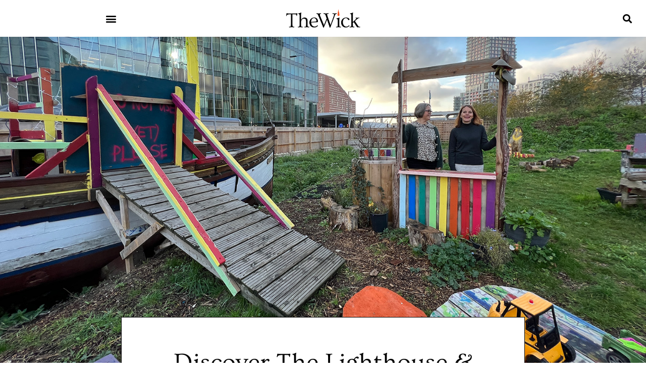

--- FILE ---
content_type: text/html; charset=UTF-8
request_url: https://thisisthewick.com/environment/discover-the-lighthouse-gardens/
body_size: 29460
content:
<!doctype html>
<html lang="en-GB">
<head>
	<meta charset="UTF-8">
	<meta name="viewport" content="width=device-width, initial-scale=1">
	<link rel="profile" href="https://gmpg.org/xfn/11">
	<script type="text/html" id="tmpl-bb-link-preview">
<% if ( link_scrapping ) { %>
	<% if ( link_loading ) { %>
		<span class="bb-url-scrapper-loading bb-ajax-loader"><i class="bb-icon-l bb-icon-spinner animate-spin"></i>Loading preview...</span>
	<% } %>
	<% if ( link_success || link_error ) { %>
		<a title="Cancel Preview" href="#" id="bb-close-link-suggestion">Remove Preview</a>
		<div class="bb-link-preview-container">

			<% if ( link_images && link_images.length && link_success && ! link_error && '' !== link_image_index ) { %>
				<div id="bb-url-scrapper-img-holder">
					<div class="bb-link-preview-image">
						<div class="bb-link-preview-image-cover">
							<img src="<%= link_images[link_image_index] %>"/>
						</div>
						<div class="bb-link-preview-icons">
							<%
							if ( link_images.length > 1 ) { %>
								<a data-bp-tooltip-pos="up" data-bp-tooltip="Change image" href="#" class="icon-exchange toolbar-button bp-tooltip" id="icon-exchange"><i class="bb-icon-l bb-icon-exchange"></i></a>
							<% } %>
							<% if ( link_images.length ) { %>
								<a data-bp-tooltip-pos="up" data-bp-tooltip="Remove image" href="#" class="icon-image-slash toolbar-button bp-tooltip" id="bb-link-preview-remove-image"><i class="bb-icon-l bb-icon-image-slash"></i></a>
							<% } %>
							<a data-bp-tooltip-pos="up" data-bp-tooltip="Confirm" class="toolbar-button bp-tooltip" href="#" id="bb-link-preview-select-image">
								<i class="bb-icon-check bb-icon-l"></i>
							</a>
						</div>
					</div>
					<% if ( link_images.length > 1 ) { %>
						<div class="bb-url-thumb-nav">
							<button type="button" id="bb-url-prevPicButton"><span class="bb-icon-l bb-icon-angle-left"></span></button>
							<button type="button" id="bb-url-nextPicButton"><span class="bb-icon-l bb-icon-angle-right"></span></button>
							<div id="bb-url-scrapper-img-count">
								Image <%= link_image_index + 1 %>&nbsp;of&nbsp;<%= link_images.length %>
							</div>
						</div>
					<% } %>
				</div>
			<% } %>

			<% if ( link_success && ! link_error && link_url ) { %>
				<div class="bb-link-preview-info">
					<% var a = document.createElement('a');
						a.href = link_url;
						var hostname = a.hostname;
						var domainName = hostname.replace('www.', '' );
					%>

					<% if ( 'undefined' !== typeof link_title && link_title.trim() && link_description ) { %>
						<p class="bb-link-preview-link-name"><%= domainName %></p>
					<% } %>

					<% if ( link_success && ! link_error ) { %>
						<p class="bb-link-preview-title"><%= link_title %></p>
					<% } %>

					<% if ( link_success && ! link_error ) { %>
						<div class="bb-link-preview-excerpt"><p><%= link_description %></p></div>
					<% } %>
				</div>
			<% } %>
			<% if ( link_error && ! link_success ) { %>
				<div id="bb-url-error" class="bb-url-error"><%= link_error_msg %></div>
			<% } %>
		</div>
	<% } %>
<% } %>
</script>
<script type="text/html" id="tmpl-profile-card-popup">
	<div id="profile-card" class="bb-profile-card bb-popup-card" data-bp-item-id="" data-bp-item-component="members">

		<div class="skeleton-card">
			<div class="skeleton-card-body">
				<div class="skeleton-card-avatar bb-loading-bg"></div>
				<div class="skeleton-card-entity">
					<div class="skeleton-card-type bb-loading-bg"></div>
					<div class="skeleton-card-heading bb-loading-bg"></div>
					<div class="skeleton-card-meta bb-loading-bg"></div>
				</div>
			</div>
						<div class="skeleton-card-footer skeleton-footer-plain">
				<div class="skeleton-card-button bb-loading-bg"></div>
				<div class="skeleton-card-button bb-loading-bg"></div>
				<div class="skeleton-card-button bb-loading-bg"></div>
			</div>
		</div>

		<div class="bb-card-content">
			<div class="bb-card-body">
				<div class="bb-card-avatar">
					<span class="card-profile-status"></span>
					<img src="" alt="">
				</div>
				<div class="bb-card-entity">
					<div class="bb-card-profile-type"></div>
					<h4 class="bb-card-heading"></h4>
					<div class="bb-card-meta">
						<span class="card-meta-item card-meta-joined">Joined <span></span></span>
						<span class="card-meta-item card-meta-last-active"></span>
											</div>
				</div>
			</div>
			<div class="bb-card-footer">
								<div class="bb-card-action bb-card-action-outline">
					<a href="" class="card-button card-button-profile">View Profile</a>
				</div>
			</div>
		</div>

	</div>
</script>
<meta name='robots' content='index, follow, max-image-preview:large, max-snippet:-1, max-video-preview:-1' />

	<!-- This site is optimized with the Yoast SEO plugin v26.7 - https://yoast.com/wordpress/plugins/seo/ -->
	<title>Discover The Lighthouse &amp; Gardens - The Wick</title>
	<link rel="canonical" href="https://thisisthewick.com/environment/discover-the-lighthouse-gardens/" />
	<meta property="og:locale" content="en_GB" />
	<meta property="og:type" content="article" />
	<meta property="og:title" content="Discover The Lighthouse &amp; Gardens - The Wick" />
	<meta property="og:description" content="an ambitious &#039;meanwhile&#039; project that mixes wellness and community activities in a striking urban setting" />
	<meta property="og:url" content="https://thisisthewick.com/environment/discover-the-lighthouse-gardens/" />
	<meta property="og:site_name" content="The Wick" />
	<meta property="article:publisher" content="https://www.facebook.com/thisisthewick/" />
	<meta property="article:published_time" content="2024-06-17T10:13:15+00:00" />
	<meta property="article:modified_time" content="2024-07-10T07:30:40+00:00" />
	<meta property="og:image" content="https://thisisthewick.com/wp-content/uploads/2024/06/The-LightHouse-Gardens.jpg" />
	<meta property="og:image:width" content="1536" />
	<meta property="og:image:height" content="867" />
	<meta property="og:image:type" content="image/jpeg" />
	<meta name="author" content="The Wick Team" />
	<meta name="twitter:card" content="summary_large_image" />
	<meta name="twitter:creator" content="@thisisthewick" />
	<meta name="twitter:site" content="@thisisthewick" />
	<meta name="twitter:label1" content="Written by" />
	<meta name="twitter:data1" content="The Wick Team" />
	<meta name="twitter:label2" content="Estimated reading time" />
	<meta name="twitter:data2" content="8 minutes" />
	<script type="application/ld+json" class="yoast-schema-graph">{"@context":"https://schema.org","@graph":[{"@type":"Article","@id":"https://thisisthewick.com/environment/discover-the-lighthouse-gardens/#article","isPartOf":{"@id":"https://thisisthewick.com/environment/discover-the-lighthouse-gardens/"},"author":{"name":"The Wick Team","@id":"https://thisisthewick.com/#/schema/person/f935a3b302bbac6a6daf421fa1912a51"},"headline":"Discover The Lighthouse &#038; Gardens","datePublished":"2024-06-17T10:13:15+00:00","dateModified":"2024-07-10T07:30:40+00:00","mainEntityOfPage":{"@id":"https://thisisthewick.com/environment/discover-the-lighthouse-gardens/"},"wordCount":1079,"publisher":{"@id":"https://thisisthewick.com/#organization"},"image":{"@id":"https://thisisthewick.com/environment/discover-the-lighthouse-gardens/#primaryimage"},"thumbnailUrl":"https://thisisthewick.com/wp-content/uploads/2024/06/The-LightHouse-Gardens.jpg","articleSection":["Environment"],"inLanguage":"en-GB"},{"@type":"WebPage","@id":"https://thisisthewick.com/environment/discover-the-lighthouse-gardens/","url":"https://thisisthewick.com/environment/discover-the-lighthouse-gardens/","name":"Discover The Lighthouse & Gardens - The Wick","isPartOf":{"@id":"https://thisisthewick.com/#website"},"primaryImageOfPage":{"@id":"https://thisisthewick.com/environment/discover-the-lighthouse-gardens/#primaryimage"},"image":{"@id":"https://thisisthewick.com/environment/discover-the-lighthouse-gardens/#primaryimage"},"thumbnailUrl":"https://thisisthewick.com/wp-content/uploads/2024/06/The-LightHouse-Gardens.jpg","datePublished":"2024-06-17T10:13:15+00:00","dateModified":"2024-07-10T07:30:40+00:00","breadcrumb":{"@id":"https://thisisthewick.com/environment/discover-the-lighthouse-gardens/#breadcrumb"},"inLanguage":"en-GB","potentialAction":[{"@type":"ReadAction","target":["https://thisisthewick.com/environment/discover-the-lighthouse-gardens/"]}]},{"@type":"ImageObject","inLanguage":"en-GB","@id":"https://thisisthewick.com/environment/discover-the-lighthouse-gardens/#primaryimage","url":"https://thisisthewick.com/wp-content/uploads/2024/06/The-LightHouse-Gardens.jpg","contentUrl":"https://thisisthewick.com/wp-content/uploads/2024/06/The-LightHouse-Gardens.jpg","width":1536,"height":867},{"@type":"BreadcrumbList","@id":"https://thisisthewick.com/environment/discover-the-lighthouse-gardens/#breadcrumb","itemListElement":[{"@type":"ListItem","position":1,"name":"Home","item":"https://thisisthewick.com/"},{"@type":"ListItem","position":2,"name":"Sample Page","item":"https://thisisthewick.com/sample-page/"},{"@type":"ListItem","position":3,"name":"Discover The Lighthouse &#038; Gardens"}]},{"@type":"WebSite","@id":"https://thisisthewick.com/#website","url":"https://thisisthewick.com/","name":"The Wick","description":"A new media title dedicated to the creative spirit of Hackney Wick and surrounding neighbourhoods ","publisher":{"@id":"https://thisisthewick.com/#organization"},"potentialAction":[{"@type":"SearchAction","target":{"@type":"EntryPoint","urlTemplate":"https://thisisthewick.com/?s={search_term_string}"},"query-input":{"@type":"PropertyValueSpecification","valueRequired":true,"valueName":"search_term_string"}}],"inLanguage":"en-GB"},{"@type":"Organization","@id":"https://thisisthewick.com/#organization","name":"The Wick","url":"https://thisisthewick.com/","logo":{"@type":"ImageObject","inLanguage":"en-GB","@id":"https://thisisthewick.com/#/schema/logo/image/","url":"https://thisisthewick.com/wp-content/uploads/2020/10/cropped-The-Wick-500-1.png","contentUrl":"https://thisisthewick.com/wp-content/uploads/2020/10/cropped-The-Wick-500-1.png","width":479,"height":130,"caption":"The Wick"},"image":{"@id":"https://thisisthewick.com/#/schema/logo/image/"},"sameAs":["https://www.facebook.com/thisisthewick/","https://x.com/thisisthewick","https://www.instagram.com/thisisthewick"]},{"@type":"Person","@id":"https://thisisthewick.com/#/schema/person/f935a3b302bbac6a6daf421fa1912a51","name":"The Wick Team","image":{"@type":"ImageObject","inLanguage":"en-GB","@id":"https://thisisthewick.com/#/schema/person/image/","url":"https://thisisthewick.com/wp-content/plugins/buddyboss-platform/bp-core/images/profile-avatar-buddyboss-50.png","contentUrl":"https://thisisthewick.com/wp-content/plugins/buddyboss-platform/bp-core/images/profile-avatar-buddyboss-50.png","caption":"The Wick Team"},"sameAs":["http://thisisthewick.com"],"url":"https://thisisthewick.com/author/tomkihllococo/"}]}</script>
	<!-- / Yoast SEO plugin. -->


<link rel='dns-prefetch' href='//www.googletagmanager.com' />
<link rel="alternate" type="application/rss+xml" title="The Wick &raquo; Feed" href="https://thisisthewick.com/feed/" />
<link rel="alternate" type="application/rss+xml" title="The Wick &raquo; Comments Feed" href="https://thisisthewick.com/comments/feed/" />
<link rel="alternate" title="oEmbed (JSON)" type="application/json+oembed" href="https://thisisthewick.com/wp-json/oembed/1.0/embed?url=https%3A%2F%2Fthisisthewick.com%2Fenvironment%2Fdiscover-the-lighthouse-gardens%2F" />
<link rel="alternate" title="oEmbed (XML)" type="text/xml+oembed" href="https://thisisthewick.com/wp-json/oembed/1.0/embed?url=https%3A%2F%2Fthisisthewick.com%2Fenvironment%2Fdiscover-the-lighthouse-gardens%2F&#038;format=xml" />
<style id='wp-img-auto-sizes-contain-inline-css'>
img:is([sizes=auto i],[sizes^="auto," i]){contain-intrinsic-size:3000px 1500px}
/*# sourceURL=wp-img-auto-sizes-contain-inline-css */
</style>
<link rel='stylesheet' id='bp-nouveau-icons-map-css' href='https://thisisthewick.com/wp-content/plugins/buddyboss-platform/bp-templates/bp-nouveau/icons/css/icons-map.min.css?ver=2.14.0' media='all' />
<link rel='stylesheet' id='bp-nouveau-bb-icons-css' href='https://thisisthewick.com/wp-content/plugins/buddyboss-platform/bp-templates/bp-nouveau/icons/css/bb-icons.min.css?ver=1.0.8' media='all' />
<link rel='stylesheet' id='dashicons-css' href='https://thisisthewick.com/wp-includes/css/dashicons.min.css?ver=6.9' media='all' />
<link rel='stylesheet' id='bp-nouveau-css' href='https://thisisthewick.com/wp-content/plugins/buddyboss-platform/bp-templates/bp-nouveau/css/buddypress.min.css?ver=2.14.0' media='all' />
<style id='bp-nouveau-inline-css'>
.list-wrap .bs-group-cover a:before{ background:unset; }#buddypress #header-cover-image.has-default, #buddypress #header-cover-image.has-default .guillotine-window img, .bs-group-cover a img{ background-color: #e2e9ef; }
/*# sourceURL=bp-nouveau-inline-css */
</style>
<style id='wp-emoji-styles-inline-css'>

	img.wp-smiley, img.emoji {
		display: inline !important;
		border: none !important;
		box-shadow: none !important;
		height: 1em !important;
		width: 1em !important;
		margin: 0 0.07em !important;
		vertical-align: -0.1em !important;
		background: none !important;
		padding: 0 !important;
	}
/*# sourceURL=wp-emoji-styles-inline-css */
</style>
<style id='directorist-account-button-style-inline-css'>
.directorist-account-block-logged-mode{position:relative;display:-webkit-box;display:-webkit-flex;display:-ms-flexbox;display:flex;-webkit-box-align:center;-webkit-align-items:center;-ms-flex-align:center;align-items:center}.directorist-account-block-logged-mode .avatar{border-radius:50%;cursor:pointer}.directorist-account-block-logged-mode .directorist-account-block-logged-mode__navigation{position:absolute;opacity:0;visibility:hidden;background-color:var(--directorist-color-white);left:0;top:62px;min-width:190px;border-radius:5px;z-index:-1;-webkit-box-shadow:0 5px 20px rgba(136,140,158,.2);box-shadow:0 5px 20px rgba(136,140,158,.2);-webkit-transition:.3s;transition:.3s}.directorist-account-block-logged-mode .directorist-account-block-logged-mode__navigation.show{opacity:1;visibility:visible;z-index:1031}.directorist-account-block-logged-mode .directorist-account-block-logged-mode__navigation ul{list-style:none;padding:15px 0;margin:0}.directorist-account-block-logged-mode .directorist-account-block-logged-mode__navigation ul li a{display:-webkit-box;display:-webkit-flex;display:-ms-flexbox;display:flex;-webkit-box-align:center;-webkit-align-items:center;-ms-flex-align:center;align-items:center;gap:3px 7px;font-size:14px;font-weight:500;text-decoration:none;padding:5px 20px;color:var(--directorist-color-body);white-space:nowrap;-webkit-transition:.3s;transition:.3s}.directorist-account-block-logged-mode .directorist-account-block-logged-mode__navigation ul li a:hover{color:var(--directorist-color-primary)}.directorist-account-block-logged-mode .directorist-account-block-logged-mode__navigation ul li a:hover .directorist-icon-mask:after{background-color:var(--directorist-color-primary)}.directorist-account-block-logged-mode .directorist-account-block-logged-mode__navigation ul li a .directorist-icon-mask:after{width:16px;height:16px;background-color:var(--directorist-color-body);-webkit-transition:.3s;transition:.3s}.directorist-account-block-logged-mode__overlay{position:fixed;top:0;left:0;width:100%;height:0;background-color:rgba(0,0,0,0);-webkit-transition:.3s;transition:.3s;opacity:0;z-index:-1}.directorist-account-block-logged-mode__overlay.show{height:100%;opacity:1;visibility:visible;z-index:1030}.directorist-account-block-authentication-modal .modal-content{border-radius:8px;-webkit-box-shadow:0 0;box-shadow:0 0;border:0 none}.directorist-account-block-authentication-modal .modal-dialog{max-width:450px;margin:1.75rem auto;display:-webkit-box;display:-webkit-flex;display:-ms-flexbox;display:flex;-webkit-box-align:center;-webkit-align-items:center;-ms-flex-align:center;align-items:center}@media only screen and (max-width: 575px){.directorist-account-block-authentication-modal .modal-dialog{max-width:calc(100% - 30px)}}.directorist-account-block-authentication-modal .modal-content{position:relative;display:-webkit-box;display:-webkit-flex;display:-ms-flexbox;display:flex;-webkit-box-orient:vertical;-webkit-box-direction:normal;-webkit-flex-direction:column;-ms-flex-direction:column;flex-direction:column;width:100%;pointer-events:auto;background-color:var(--directorist-color-white);background-clip:padding-box;border-radius:8px;-webkit-box-shadow:0 0;box-shadow:0 0;border:0 none;outline:0}.directorist-account-block-authentication-modal .modal-header{padding:12px 30px;display:-webkit-box;display:-webkit-flex;display:-ms-flexbox;display:flex;-webkit-box-align:center;-webkit-align-items:center;-ms-flex-align:center;align-items:center;-webkit-box-pack:justify;-webkit-justify-content:space-between;-ms-flex-pack:justify;justify-content:space-between;border-bottom:1px solid var(--directorist-color-light)}.directorist-account-block-authentication-modal .modal-header .modal-title{font-size:18px;font-weight:600;color:var(--directorist-color-dark)}.directorist-account-block-authentication-modal .modal-header .directorist-account-block-close{display:-webkit-box;display:-webkit-flex;display:-ms-flexbox;display:flex;-webkit-box-align:center;-webkit-align-items:center;-ms-flex-align:center;align-items:center;-webkit-box-pack:center;-webkit-justify-content:center;-ms-flex-pack:center;justify-content:center;width:34px;height:34px;border-radius:50%;padding:0;border:0 none;background-color:var(--directorist-color-bg-light);cursor:pointer}.directorist-account-block-authentication-modal .modal-header .directorist-account-block-close:hover span{color:var(--directorist-color-danger)}.directorist-account-block-authentication-modal .modal-header .directorist-account-block-close span{font-size:1.125rem;line-height:normal;color:var(--directorist-color-dark)}.directorist-account-block-authentication-modal .modal-body{padding:0}.directorist-account-block-authentication-modal .directorist-account-block-modal-wrap{padding:20px 30px 30px}@media only screen and (max-width: 375px){.directorist-account-block-authentication-modal .directorist-account-block-modal-wrap{padding:20px}}.directorist-account-block-authentication-modal .directorist-account-block-login-info{padding:15px 20px;border-radius:8px}.directorist-account-block-authentication-modal .directorist-account-block-login-info.alert-success{border:0 none;background-color:rgba(var(--directorist-color-success-rgb), 0.15)}.directorist-account-block-authentication-modal .directorist-account-block-login-info ul{margin-bottom:0}.directorist-account-block-authentication-modal .directorist-account-block-login-info ul li .directorist-account-block-login-info__label{display:inline-block;margin-right:20px;color:var(--directorist-color-dark)}.directorist-account-block-authentication-modal .directorist-account-block-login-info ul li .directorist-account-block-login-info__text{color:var(--directorist-color-success)}.directorist-account-block-authentication-modal .directorist-account-block-register-btn .directorist-btn{width:100%;border-radius:8px}.directorist-account-block-authentication-modal .directorist-account-block-register-btn .directorist-btn:hover{color:var(--directorist-color-primary);background-color:rgba(0,0,0,0)}.directorist-account-block-authentication-modal .directorist-form-group label{margin-bottom:3px;color:var(--directorist-color-dark)}.directorist-account-block-authentication-modal .directorist-form-group .directorist-form-element{border:1px solid var(--directorist-color-light);border-radius:6px;padding:0 20px}.directorist-account-block-authentication-modal .directorist-form-group .directorist-form-element:focus{border-radius:0;border-color:var(--directorist-color-primary)}.directorist-account-block-authentication-modal .directorist-form-group.atbd_login_btn_wrapper .directorist-btn{width:100%;min-height:46px;border-radius:8px;line-height:1}.directorist-account-block-authentication-modal .directorist-form-group.atbd_login_btn_wrapper .directorist-btn:hover{background-color:rgba(0,0,0,0);color:var(--directorist-color-primary)}.directorist-account-block-authentication-modal .directorist-account-block-password-activity{display:-webkit-box;display:-webkit-flex;display:-ms-flexbox;display:flex;-webkit-box-pack:justify;-webkit-justify-content:space-between;-ms-flex-pack:justify;justify-content:space-between}@media only screen and (max-width: 375px){.directorist-account-block-authentication-modal .directorist-account-block-password-activity{display:block}}.directorist-account-block-authentication-modal .directorist-account-block-password-activity p{margin-top:0;margin-bottom:0}@media only screen and (max-width: 375px){.directorist-account-block-authentication-modal .directorist-account-block-password-activity p{margin:5px 0 0}}.directorist-account-block-authentication-modal .directorist-account-block-password-activity p a{text-decoration:none;font-size:14px;font-weight:500;color:var(--directorist-color-dark)}.directorist-account-block-authentication-modal .directorist-account-block-password-activity p a:hover{color:var(--directorist-color-primary)}.directorist-account-block-authentication-modal .directorist-account-block-social-login{display:-webkit-box;display:-webkit-flex;display:-ms-flexbox;display:flex;-webkit-box-pack:center;-webkit-justify-content:center;-ms-flex-pack:center;justify-content:center;-webkit-flex-wrap:wrap;-ms-flex-wrap:wrap;flex-wrap:wrap;-webkit-box-orient:vertical;-webkit-box-direction:normal;-webkit-flex-direction:column;-ms-flex-direction:column;flex-direction:column;-webkit-box-align:center;-webkit-align-items:center;-ms-flex-align:center;align-items:center;gap:5px 10px;margin-top:20px}@media only screen and (max-width: 375px){.directorist-account-block-authentication-modal .directorist-account-block-social-login{display:block}}.directorist-account-block-authentication-modal .directorist-account-block-social-login button{min-height:46px;padding:10px 30px;border-radius:6px;margin:5px;border:1px solid var(--directorist-color-light);-webkit-transition:.3s ease-in-out;transition:.3s ease-in-out;display:-webkit-box;display:-webkit-flex;display:-ms-flexbox;display:flex;-webkit-box-align:center;-webkit-align-items:center;-ms-flex-align:center;align-items:center;gap:5px 8px;cursor:pointer}.directorist-account-block-authentication-modal .directorist-account-block-social-login button img{width:20px;height:20px}.directorist-account-block-authentication-modal .directorist-account-block-social-login button:hover{opacity:.8}.directorist-account-block-authentication-modal .directorist-account-block-social-login button.fb-login{color:#fff;border-color:#1877f2;background-color:#1877f2}.directorist-account-block-authentication-modal .directorist-account-block-social-login button.fb-google{color:var(--directorist-color-closed-badge);border-color:var(--directorist-color-closed-badge)}.directorist-account-block-authentication-modal .directorist-account-block-modal-bottom{padding:20px 25px;border-radius:0 0 8px 8px;text-align:center;background-color:var(--directorist-color-bg-light)}.directorist-account-block-authentication-modal .directorist-account-block-modal-bottom button{border:none;text-decoration:none;display:inline-block;color:var(--directorist-color-dark);-webkit-transition:.3s;transition:.3s;background-color:rgba(0,0,0,0);cursor:pointer;font-size:15px}.directorist-account-block-authentication-modal .directorist-account-block-modal-bottom button:hover{color:var(--directorist-color-primary);opacity:.8}.directorist-account-block-authentication-modal .directorist-account-block-modal-bottom .message{padding:15px 30px;text-align:center}.directorist-account-block-authentication-modal .directorist-account-block-modal-bottom .directory_regi_btn,.directorist-account-block-authentication-modal .directorist-account-block-modal-bottom .directory_login_btn{font-size:1.0625rem;color:var(--directorist-color-body)}.directorist-account-block-authentication-modal #recover-pass-modal{padding:0}.directorist-account-block-authentication-modal #recover-pass-modal .directorist-btn{font-size:14px;margin-top:15px}.directorist-account-block-authentication-modal #recover-pass-modal .directorist-form-element+p{margin-bottom:0}.directorist-account-block-authentication-modal #recover-pass-modal fieldset{color:var(--directorist-color-body)}.directorist-account-block-authentication-modal #recover-pass-modal fieldset p{margin-top:0;font-size:16px}.directorist-account-block-authentication-modal #recover-pass-modal fieldset .directorist-form-element{padding:5px 20px}.directorist-account-block-authentication-modal #recover-pass-modal fieldset .directorist-btn{border-radius:6px}.directorist-account-block-authentication-modal #recover-pass-modal fieldset .directorist-btn:hover{background-color:rgba(0,0,0,0);color:var(--directorist-color-primary)}.directorist-account-block-authentication-modal .error_login{padding:10px 30px 0;text-align:center}.directorist-account-block-authentication-modal .error_login .success{color:var(--directorist-color-warning)}.directorist-account-block-authentication-modal .directorist-checkbox input[type=checkbox]:checked+.directorist-checkbox__label:after{background-color:var(--directorist-color-primary);border-color:var(--directorist-color-primary)}.directorist-account-block-authentication-modal .directorist-form-required{line-height:normal}.directorist-account-block-authentication-modal .modal{position:fixed;top:0;left:0;z-index:1060;display:none;width:100%;height:100%;overflow-x:hidden;overflow-y:auto;outline:0;background-color:rgba(var(--directorist-color-dark-rgb), 0.4)}.directorist-account-block-authentication-modal #directorist-account-block-login-modal .directorist-authentication{width:100%;margin-left:0}.directorist-account-block-authentication-modal #directorist-account-block-login-modal .directorist-authentication .directorist-authentication__form{padding:30px 25px 25px;margin:0;-webkit-box-shadow:none;box-shadow:none;background:rgba(0,0,0,0)}.directorist-account-block-authentication-modal #directorist-account-block-login-modal .directorist-authentication .directorist-authentication__form .directorist-form-element{border:none;padding:15px 0;border-radius:0;border-bottom:1px solid #ececec}.directorist-account-block-authentication-modal #directorist-account-block-login-modal .directorist-authentication .directorist-authentication__form .directorist-form-element:focus{border-color:var(--directorist-color-primary)}.directorist-account-block-authentication-modal #directorist-account-block-login-modal .directorist-authentication .directorist-authentication__form .directorist-authentication__form__btn:hover{color:var(--directorist-color-white);background-color:rgba(var(--directorist-color-primary-rgb), 0.8)}.directorist-account-block-authentication-modal #directorist-account-block-login-modal .directorist-authentication p.status,.directorist-account-block-authentication-modal #directorist-account-block-login-modal .directorist-authentication .directorist-register-error{margin-top:0}.wp-block-button__link{cursor:pointer;display:inline-block;text-align:center;word-break:break-word;-webkit-box-sizing:border-box;box-sizing:border-box}.wp-block-button__link.aligncenter{text-align:center}.wp-block-button__link.alignright{text-align:right}:where(.wp-block-button__link){-webkit-box-shadow:none;box-shadow:none;text-decoration:none;border-radius:9999px;padding:calc(.667em + 2px) calc(1.333em + 2px)}.wp-block-directorist-account-block-directorist-account-block[style*=text-decoration] .wp-block-button__link{text-decoration:inherit}.wp-block-directorist-account-block-directorist-account-block.has-custom-width{max-width:none}.wp-block-directorist-account-block-directorist-account-block.has-custom-width .wp-block-button__link{width:100%}.wp-block-directorist-account-block-directorist-account-block.has-custom-font-size .wp-block-button__link{font-size:inherit}.wp-block-directorist-account-block-directorist-account-block.wp-block-button__width-25{width:calc(25% - var(--wp--style--block-gap, 0.5em)*.75)}.wp-block-directorist-account-block-directorist-account-block.wp-block-button__width-50{width:calc(50% - var(--wp--style--block-gap, 0.5em)*.5)}.wp-block-directorist-account-block-directorist-account-block.wp-block-button__width-75{width:calc(75% - var(--wp--style--block-gap, 0.5em)*.25)}.wp-block-directorist-account-block-directorist-account-block.wp-block-button__width-100{width:100%;-webkit-flex-basis:100%;-ms-flex-preferred-size:100%;flex-basis:100%}.wp-block-directorist-account-block-directorist-account-block.is-style-squared,.wp-block-directorist-account-block-directorist-account-block__link.wp-block-directorist-account-block-directorist-account-block.is-style-squared{border-radius:0}.wp-block-directorist-account-block-directorist-account-block.no-border-radius,.wp-block-button__link.no-border-radius{border-radius:0 !important}:root :where(.wp-block-directorist-account-block-directorist-account-block.is-style-outline>.wp-block-button__link),:root :where(.wp-block-directorist-account-block-directorist-account-block .wp-block-button__link.is-style-outline){border:2px solid currentColor;padding:.667em 1.333em}:root :where(.wp-block-directorist-account-block-directorist-account-block.is-style-outline>.wp-block-button__link:not(.has-text-color)),:root :where(.wp-block-directorist-account-block-directorist-account-block .wp-block-button__link.is-style-outline:not(.has-text-color)){color:currentColor}:root :where(.wp-block-directorist-account-block-directorist-account-block.is-style-outline>.wp-block-button__link:not(.has-background)),:root :where(.wp-block-directorist-account-block-directorist-account-block .wp-block-button__link.is-style-outline:not(.has-background)){background-color:rgba(0,0,0,0);background-image:none}

/*# sourceURL=https://thisisthewick.com/wp-content/plugins/directorist/blocks/build/account-button/style-index.css */
</style>
<style id='directorist-search-modal-style-inline-css'>
.dspb-container,.dspb-container-fluid{width:100%;padding-right:var(--bs-gutter-x, 0.75rem);padding-left:var(--bs-gutter-x, 0.75rem);margin-right:auto;margin-left:auto}@media(min-width: 576px){.dspb-container,.dspb-container-sm{max-width:540px}}@media(min-width: 768px){.dspb-container,.dspb-container-md,.dspb-container-sm{max-width:720px}}@media(min-width: 992px){.dspb-container,.dspb-container-lg,.dspb-container-md,.dspb-container-sm{max-width:960px}}@media(min-width: 1200px){.dspb-container,.dspb-container-lg,.dspb-container-md,.dspb-container-sm,.dspb-container-xl{max-width:1140px}}@media(min-width: 1400px){.dspb-container,.dspb-container-lg,.dspb-container-md,.dspb-container-sm,.dspb-container-xl,.dspb-container-xxl{max-width:1320px}}.dspb-row{--bs-gutter-x: 1.5rem;--bs-gutter-y: 0;display:-webkit-box;display:-webkit-flex;display:-ms-flexbox;display:flex;-webkit-flex-wrap:wrap;-ms-flex-wrap:wrap;flex-wrap:wrap;margin-top:calc(var(--bs-gutter-y)*-1);margin-right:calc(var(--bs-gutter-x)*-0.5);margin-left:calc(var(--bs-gutter-x)*-0.5)}.dspb-row>*{width:100%}.directorist-search-popup-block{display:-webkit-inline-box;display:-webkit-inline-flex;display:-ms-inline-flexbox;display:inline-flex;-webkit-box-align:center;-webkit-align-items:center;-ms-flex-align:center;align-items:center}.directorist-search-popup-block__popup:not(.responsive-true){position:fixed;top:0;left:0;width:100%;height:auto;-webkit-transition:all .3s ease-in-out;transition:all .3s ease-in-out;-webkit-transform:translate(0, -50%) scaleY(0);transform:translate(0, -50%) scaleY(0);opacity:0;visibility:hidden;z-index:1031;background-color:var(--directorist-color-white);-webkit-box-shadow:0 5px 10px rgba(143,142,159,.1);box-shadow:0 5px 10px rgba(143,142,159,.1)}.directorist-search-popup-block__popup:not(.responsive-true).show{-webkit-transform:translate(0, 0) scaleY(1);transform:translate(0, 0) scaleY(1);opacity:1;visibility:visible}@media only screen and (max-width: 575px){.directorist-search-popup-block__popup.responsive-true .directorist-search-form-action__modal{display:none}}.directorist-search-popup-block__form{max-height:400px;overflow-y:auto;overflow-x:hidden;display:-webkit-box;display:-webkit-flex;display:-ms-flexbox;display:flex;padding:30px;margin-bottom:30px;scrollbar-width:thin;scrollbar-color:var(--directorist-color-border) var(--directorist-color-white)}@media only screen and (max-width: 767px){.directorist-search-popup-block__form{padding:30px 0 0}}@media only screen and (max-width: 575px){.directorist-search-popup-block__form{padding:30px 30px 0 6px}}.directorist-search-popup-block__form::-webkit-scrollbar{width:11px}.directorist-search-popup-block__form::-webkit-scrollbar-track{background:var(--directorist-color-white)}.directorist-search-popup-block__form::-webkit-scrollbar-thumb{background-color:var(--directorist-color-border);border-radius:6px;border:3px solid var(--directorist-color-white)}.directorist-search-popup-block__form-close{position:fixed;top:35px;right:50px;border:none;opacity:1;cursor:pointer;-webkit-transition:.3s ease-in-out;transition:.3s ease-in-out;z-index:99999;line-height:.8;display:-webkit-box;display:-webkit-flex;display:-ms-flexbox;display:flex;-webkit-box-align:center;-webkit-align-items:center;-ms-flex-align:center;align-items:center;-webkit-box-pack:center;-webkit-justify-content:center;-ms-flex-pack:center;justify-content:center;width:30px;height:30px;border-radius:50%;background-color:rgba(var(--directorist-color-danger-rgb), 0.15);-webkit-transition:.2s ease-in-out;transition:.2s ease-in-out}.directorist-search-popup-block__form-close .directorist-icon-mask:after{background-color:var(--directorist-color-danger)}@media only screen and (max-width: 767px){.directorist-search-popup-block__form-close{top:50px;right:15px}}@media only screen and (max-width: 575px){.directorist-search-popup-block__form-close{display:none}}.directorist-search-popup-block__overlay{position:fixed;top:0;left:0;width:100%;height:0;background-color:rgba(var(--directorist-color-dark-rgb), 0.2);-webkit-transition:.3s;transition:.3s;opacity:0;z-index:-1}.directorist-search-popup-block__overlay.show{height:100%;opacity:1;visibility:visible;z-index:1030;overflow-y:hidden}.directorist-search-popup-block-hidden{overflow:hidden}.directorist-search-popup-block__button{cursor:pointer;display:-webkit-inline-box;display:-webkit-inline-flex;display:-ms-inline-flexbox;display:inline-flex;-webkit-box-align:center;-webkit-align-items:center;-ms-flex-align:center;align-items:center;gap:6px}@media only screen and (max-width: 600px){.directorist-search-popup-block__button{width:40px;height:40px;-webkit-box-pack:center;-webkit-justify-content:center;-ms-flex-pack:center;justify-content:center;border:1px solid var(--directorist-color-border);border-radius:50%}.directorist-search-popup-block__button:hover .directorist-icon-mask:after{background-color:currentColor}}.directorist-search-popup-block__button .directorist-icon-mask:after{background-color:var(--directorist-color-gray)}.directorist-search-popup-block .directorist-search-contents{padding:65px 0 10px;width:100%}@media only screen and (max-width: 575px){.directorist-search-popup-block .directorist-search-contents{padding:0}}@media only screen and (min-width: 783.99px){.admin-bar .dspb-search__popup{top:32px}}@media only screen and (max-width: 782.99px){.admin-bar .dspb-search__popup{top:46px}}.wp-block-button__link{cursor:pointer;display:inline-block;text-align:center;word-break:break-word;-webkit-box-sizing:border-box;box-sizing:border-box}.wp-block-button__link.aligncenter{text-align:center}.wp-block-button__link.alignright{text-align:right}:where(.wp-block-button__link){-webkit-box-shadow:none;box-shadow:none;text-decoration:none;border-radius:9999px;padding:calc(.667em + 2px) calc(1.333em + 2px)}.wp-block-directorist-account-block-directorist-account-block[style*=text-decoration] .wp-block-button__link{text-decoration:inherit}.wp-block-directorist-account-block-directorist-account-block.has-custom-width{max-width:none}.wp-block-directorist-account-block-directorist-account-block.has-custom-width .wp-block-button__link{width:100%}.wp-block-directorist-account-block-directorist-account-block.has-custom-font-size .wp-block-button__link{font-size:inherit}.wp-block-directorist-account-block-directorist-account-block.wp-block-button__width-25{width:calc(25% - var(--wp--style--block-gap, 0.5em)*.75)}.wp-block-directorist-account-block-directorist-account-block.wp-block-button__width-50{width:calc(50% - var(--wp--style--block-gap, 0.5em)*.5)}.wp-block-directorist-account-block-directorist-account-block.wp-block-button__width-75{width:calc(75% - var(--wp--style--block-gap, 0.5em)*.25)}.wp-block-directorist-account-block-directorist-account-block.wp-block-button__width-100{width:100%;-webkit-flex-basis:100%;-ms-flex-preferred-size:100%;flex-basis:100%}.wp-block-directorist-account-block-directorist-account-block.is-style-squared,.wp-block-directorist-account-block-directorist-account-block__link.wp-block-directorist-account-block-directorist-account-block.is-style-squared{border-radius:0}.wp-block-directorist-account-block-directorist-account-block.no-border-radius,.wp-block-button__link.no-border-radius{border-radius:0 !important}:root :where(.wp-block-directorist-account-block-directorist-account-block.is-style-outline>.wp-block-button__link),:root :where(.wp-block-directorist-account-block-directorist-account-block .wp-block-button__link.is-style-outline){border:2px solid currentColor;padding:.667em 1.333em}:root :where(.wp-block-directorist-account-block-directorist-account-block.is-style-outline>.wp-block-button__link:not(.has-text-color)),:root :where(.wp-block-directorist-account-block-directorist-account-block .wp-block-button__link.is-style-outline:not(.has-text-color)){color:currentColor}:root :where(.wp-block-directorist-account-block-directorist-account-block.is-style-outline>.wp-block-button__link:not(.has-background)),:root :where(.wp-block-directorist-account-block-directorist-account-block .wp-block-button__link.is-style-outline:not(.has-background)){background-color:rgba(0,0,0,0);background-image:none}

/*# sourceURL=https://thisisthewick.com/wp-content/plugins/directorist/blocks/build/search-modal/style-index.css */
</style>
<link rel='stylesheet' id='directorist-openstreet-map-leaflet-css' href='https://thisisthewick.com/wp-content/plugins/directorist/assets/vendor-css/openstreet-map/leaflet.css?ver=1768892962' media='all' />
<link rel='stylesheet' id='directorist-openstreet-map-openstreet-css' href='https://thisisthewick.com/wp-content/plugins/directorist/assets/vendor-css/openstreet-map/openstreet.css?ver=1768892962' media='all' />
<link rel='stylesheet' id='directorist-select2-style-css' href='https://thisisthewick.com/wp-content/plugins/directorist/assets/vendor-css/select2.css?ver=1768892962' media='all' />
<link rel='stylesheet' id='directorist-ez-media-uploader-style-css' href='https://thisisthewick.com/wp-content/plugins/directorist/assets/vendor-css/ez-media-uploader.css?ver=1768892962' media='all' />
<link rel='stylesheet' id='directorist-swiper-style-css' href='https://thisisthewick.com/wp-content/plugins/directorist/assets/vendor-css/swiper.css?ver=1768892962' media='all' />
<link rel='stylesheet' id='directorist-sweetalert-style-css' href='https://thisisthewick.com/wp-content/plugins/directorist/assets/vendor-css/sweetalert.css?ver=1768892962' media='all' />
<link rel='stylesheet' id='directorist-main-style-css' href='https://thisisthewick.com/wp-content/plugins/directorist/assets/css/public-main.css?ver=1768892962' media='all' />
<style id='directorist-main-style-inline-css'>
:root{--directorist-color-primary:#444752;--directorist-color-primary-rgb:68,71,82;--directorist-color-secondary:#F2F3F5;--directorist-color-secondary-rgb:242,243,245;--directorist-color-dark:#000;--directorist-color-dark-rgb:0,0,0;--directorist-color-success:#28A800;--directorist-color-success-rgb:40,168,0;--directorist-color-info:#2c99ff;--directorist-color-info-rgb:44,153,255;--directorist-color-warning:#f28100;--directorist-color-warning-rgb:242,129,0;--directorist-color-danger:#f80718;--directorist-color-danger-rgb:248,7,24;--directorist-color-white:#fff;--directorist-color-white-rgb:255,255,255;--directorist-color-body:#404040;--directorist-color-gray:#bcbcbc;--directorist-color-gray-rgb:188,188,188;--directorist-color-gray-hover:#BCBCBC;--directorist-color-light:#ededed;--directorist-color-light-hover:#fff;--directorist-color-light-gray:#808080;--directorist-color-light-gray-rgb:237,237,237;--directorist-color-deep-gray:#808080;--directorist-color-bg-gray:#f4f4f4;--directorist-color-bg-light-gray:#F4F5F6;--directorist-color-bg-light:#EDEDED;--directorist-color-placeholder:#6c757d;--directorist-color-overlay:rgba(var(--directorist-color-dark-rgb),.5);--directorist-color-overlay-normal:rgba(var(--directorist-color-dark-rgb),.2);--directorist-color-border:#e9e9e9;--directorist-color-border-light:#f5f5f5;--directorist-color-border-gray:#d9d9d9;--directorist-box-shadow:0 4px 6px rgba(0,0,0,.04);--directorist-box-shadow-sm:0 2px 5px rgba(0,0,0,.05);--directorist-color-open-badge:#32cc6f;--directorist-color-closed-badge:#e23636;--directorist-color-featured-badge:#fa8b0c;--directorist-color-popular-badge:#f51957;--directorist-color-new-badge:#122069;--directorist-color-marker-shape:#444752;--directorist-color-marker-icon:#fff;--directorist-color-marker-shape-rgb:68,71,82;--directorist-fw-regular:400;--directorist-fw-medium:500;--directorist-fw-semiBold:600;--directorist-fw-bold:700;--directorist-border-radius-xs:8px;--directorist-border-radius-sm:10px;--directorist-border-radius-md:12px;--directorist-border-radius-lg:16px;--directorist-color-btn:var(--directorist-color-primary);--directorist-color-btn-hover:rgba(var(--directorist-color-primary-rgb),.80);--directorist-color-btn-border:var(--directorist-color-primary);--directorist-color-btn-primary:#fff;--directorist-color-btn-primary-rgb:68,71,82;--directorist-color-btn-primary-bg:#444752;--directorist-color-btn-primary-border:#444752;--directorist-color-btn-secondary:#404040;--directorist-color-btn-secondary-rgb:242,243,245;--directorist-color-btn-secondary-bg:#f2f3f5;--directorist-color-btn-secondary-border:#f2f3f5;--directorist-color-star:var(--directorist-color-warning);--gallery-crop-width:740px;--gallery-crop-height:580px}.pricing .price_action .price_action--btn,#directorist.atbd_wrapper .btn-primary,.default-ad-search .submit_btn .btn-default,.atbd_content_active #directorist.atbd_wrapper.dashboard_area .user_pro_img_area .user_img .choose_btn #upload_pro_pic,#directorist.atbd_wrapper .at-modal .at-modal-close,.atbdp_login_form_shortcode #loginform p input[type=submit],.atbd_manage_fees_wrapper .table tr .action p .btn-block,#directorist.atbd_wrapper #atbdp-checkout-form #atbdp_checkout_submit_btn,#directorist.atbd_wrapper .ezmu__btn,.default-ad-search .submit_btn .btn-primary,.directorist-content-active .widget.atbd_widget .directorist .btn,.directorist-btn.directorist-btn-dark,.atbd-add-payment-method form .atbd-save-card,#bhCopyTime,#bhAddNew,.directorist-content-active .widget.atbd_widget .atbd_author_info_widget .btn{color:var(--directorist-color-white)}.pricing .price_action .price_action--btn:hover,#directorist.atbd_wrapper .btn-primary:hover,.default-ad-search .submit_btn .btn-default:hover,.atbd_content_active #directorist.atbd_wrapper.dashboard_area .user_pro_img_area .user_img .choose_btn #upload_pro_pic:hover,#directorist.atbd_wrapper .at-modal .at-modal-close:hover,.atbdp_login_form_shortcode #loginform p input[type=submit]:hover,.atbd_manage_fees_wrapper .table tr .action p .btn-block:hover,#directorist.atbd_wrapper #atbdp-checkout-form #atbdp_checkout_submit_btn:hover,#directorist.atbd_wrapper .ezmu__btn:hover,.default-ad-search .submit_btn .btn-primary:hover,.directorist-content-active .widget.atbd_widget .directorist .btn:hover,.directorist-btn.directorist-btn-dark:hover,.atbd-add-payment-method form .atbd-save-card:hover,#bhCopyTime:hover,#bhAddNew:hover,.bdb-select-hours .bdb-remove:hover,.directorist-content-active .widget.atbd_widget .atbd_author_info_widget .btn:hover{color:var(--directorist-color-white)}.pricing .price_action .price_action--btn,#directorist.atbd_wrapper .btn-primary,.default-ad-search .submit_btn .btn-default,.atbd_content_active #directorist.atbd_wrapper.dashboard_area .user_pro_img_area .user_img .choose_btn #upload_pro_pic,#directorist.atbd_wrapper .at-modal .at-modal-close,.atbdp_login_form_shortcode #loginform p input[type=submit],.atbd_manage_fees_wrapper .table tr .action p .btn-block,#directorist.atbd_wrapper .ezmu__btn,.default-ad-search .submit_btn .btn-primary .directorist-content-active .widget.atbd_widget .directorist .btn,.directorist-btn.directorist-btn-dark,.atbd-add-payment-method form .atbd-save-card,#bhCopyTime,#bhAddNew,.bdb-select-hours .bdb-remove,.directorist-content-active .widget.atbd_widget .atbd_author_info_widget .btn{background:var(--directorist-color-btn-primary-bg)}.pricing .price_action .price_action--btn:hover,#directorist.atbd_wrapper .btn-primary:hover,#directorist.atbd_wrapper .at-modal .at-modal-close:hover,.default-ad-search .submit_btn .btn-default:hover,.atbd_content_active #directorist.atbd_wrapper.dashboard_area .user_pro_img_area .user_img .choose_btn #upload_pro_pic:hover,.atbdp_login_form_shortcode #loginform p input[type=submit]:hover,#directorist.atbd_wrapper .ezmu__btn:hover,.default-ad-search .submit_btn .btn-primary:hover,.directorist-content-active .widget.atbd_widget .directorist .btn:hover,.directorist-btn.directorist-btn-dark:hover,.atbd-add-payment-method form .atbd-save-card:hover,#bhCopyTime:hover,#bhAddNew:hover,.bdb-select-hours .bdb-remove:hover,.directorist-content-active .widget.atbd_widget .atbd_author_info_widget .btn:hover{background:var(--directorist-color-btn-hover)}#directorist.atbd_wrapper .btn-primary,.default-ad-search .submit_btn .btn-default,.atbdp_login_form_shortcode #loginform p input[type=submit],.default-ad-search .submit_btn .btn-primary,.directorist-content-active .widget.atbd_widget .directorist .btn,.atbd-add-payment-method form .atbd-save-card,.directorist-content-active .widget.atbd_widget .atbd_author_info_widget .btn{border-color:var(--directorist-color-btn-border)}#directorist.atbd_wrapper .btn-primary:hover,.default-ad-search .submit_btn .btn-default:hover,.atbdp_login_form_shortcode #loginform p input[type=submit]:hover,.default-ad-search .submit_btn .btn-primary:hover,.directorist-content-active .widget.atbd_widget .directorist .btn:hover,.atbd-add-payment-method form .atbd-save-card:hover,.directorist-content-active .widget.atbd_widget .atbd_author_info_widget .btn:hover{border-color:var(--directorist-color-primary)}.ads-advanced .price-frequency .pf-btn input:checked+span,.atbdpr-range .ui-slider-horizontal .ui-slider-range,.custom-control .custom-control-input:checked~.check--select,#directorist.atbd_wrapper .pagination .nav-links .current,.atbd_director_social_wrap a,.widget.atbd_widget[id^=bd] .atbd_author_info_widget .directorist-author-social li a,.widget.atbd_widget[id^=dcl] .atbd_author_info_widget .directorist-author-social li a,.atbd_content_active #directorist.atbd_wrapper .widget.atbd_widget .atbdp.atbdp-widget-tags ul li a:hover{background:var(--directorist-color-primary)!important}.ads-advanced .price-frequency .pf-btn input:checked+span,.directorist-content-active .directorist-type-nav__list .directorist-type-nav__list__current .directorist-type-nav__link,.atbdpr-range .ui-slider-horizontal .ui-slider-handle,.custom-control .custom-control-input:checked~.check--select,.custom-control .custom-control-input:checked~.radio--select,#atpp-plan-change-modal .atm-contents-inner .dcl_pricing_plan input:checked+label:before,#dwpp-plan-renew-modal .atm-contents-inner .dcl_pricing_plan input:checked+label:before{border-color:var(--directorist-color-primary)}.atbd_map_shape{background:var(--directorist-color-marker-shape)!important}.map-icon-label i,.atbd_map_shape>span{color:var(--directorist-color-marker-icon)!important}
:root{--directorist-color-primary:#444752;--directorist-color-primary-rgb:68,71,82;--directorist-color-secondary:#F2F3F5;--directorist-color-secondary-rgb:242,243,245;--directorist-color-dark:#000;--directorist-color-dark-rgb:0,0,0;--directorist-color-success:#28A800;--directorist-color-success-rgb:40,168,0;--directorist-color-info:#2c99ff;--directorist-color-info-rgb:44,153,255;--directorist-color-warning:#f28100;--directorist-color-warning-rgb:242,129,0;--directorist-color-danger:#f80718;--directorist-color-danger-rgb:248,7,24;--directorist-color-white:#fff;--directorist-color-white-rgb:255,255,255;--directorist-color-body:#404040;--directorist-color-gray:#bcbcbc;--directorist-color-gray-rgb:188,188,188;--directorist-color-gray-hover:#BCBCBC;--directorist-color-light:#ededed;--directorist-color-light-hover:#fff;--directorist-color-light-gray:#808080;--directorist-color-light-gray-rgb:237,237,237;--directorist-color-deep-gray:#808080;--directorist-color-bg-gray:#f4f4f4;--directorist-color-bg-light-gray:#F4F5F6;--directorist-color-bg-light:#EDEDED;--directorist-color-placeholder:#6c757d;--directorist-color-overlay:rgba(var(--directorist-color-dark-rgb),.5);--directorist-color-overlay-normal:rgba(var(--directorist-color-dark-rgb),.2);--directorist-color-border:#e9e9e9;--directorist-color-border-light:#f5f5f5;--directorist-color-border-gray:#d9d9d9;--directorist-box-shadow:0 4px 6px rgba(0,0,0,.04);--directorist-box-shadow-sm:0 2px 5px rgba(0,0,0,.05);--directorist-color-open-badge:#32cc6f;--directorist-color-closed-badge:#e23636;--directorist-color-featured-badge:#fa8b0c;--directorist-color-popular-badge:#f51957;--directorist-color-new-badge:#122069;--directorist-color-marker-shape:#444752;--directorist-color-marker-icon:#fff;--directorist-color-marker-shape-rgb:68,71,82;--directorist-fw-regular:400;--directorist-fw-medium:500;--directorist-fw-semiBold:600;--directorist-fw-bold:700;--directorist-border-radius-xs:8px;--directorist-border-radius-sm:10px;--directorist-border-radius-md:12px;--directorist-border-radius-lg:16px;--directorist-color-btn:var(--directorist-color-primary);--directorist-color-btn-hover:rgba(var(--directorist-color-primary-rgb),.80);--directorist-color-btn-border:var(--directorist-color-primary);--directorist-color-btn-primary:#fff;--directorist-color-btn-primary-rgb:68,71,82;--directorist-color-btn-primary-bg:#444752;--directorist-color-btn-primary-border:#444752;--directorist-color-btn-secondary:#404040;--directorist-color-btn-secondary-rgb:242,243,245;--directorist-color-btn-secondary-bg:#f2f3f5;--directorist-color-btn-secondary-border:#f2f3f5;--directorist-color-star:var(--directorist-color-warning);--gallery-crop-width:740px;--gallery-crop-height:580px}.pricing .price_action .price_action--btn,#directorist.atbd_wrapper .btn-primary,.default-ad-search .submit_btn .btn-default,.atbd_content_active #directorist.atbd_wrapper.dashboard_area .user_pro_img_area .user_img .choose_btn #upload_pro_pic,#directorist.atbd_wrapper .at-modal .at-modal-close,.atbdp_login_form_shortcode #loginform p input[type=submit],.atbd_manage_fees_wrapper .table tr .action p .btn-block,#directorist.atbd_wrapper #atbdp-checkout-form #atbdp_checkout_submit_btn,#directorist.atbd_wrapper .ezmu__btn,.default-ad-search .submit_btn .btn-primary,.directorist-content-active .widget.atbd_widget .directorist .btn,.directorist-btn.directorist-btn-dark,.atbd-add-payment-method form .atbd-save-card,#bhCopyTime,#bhAddNew,.directorist-content-active .widget.atbd_widget .atbd_author_info_widget .btn{color:var(--directorist-color-white)}.pricing .price_action .price_action--btn:hover,#directorist.atbd_wrapper .btn-primary:hover,.default-ad-search .submit_btn .btn-default:hover,.atbd_content_active #directorist.atbd_wrapper.dashboard_area .user_pro_img_area .user_img .choose_btn #upload_pro_pic:hover,#directorist.atbd_wrapper .at-modal .at-modal-close:hover,.atbdp_login_form_shortcode #loginform p input[type=submit]:hover,.atbd_manage_fees_wrapper .table tr .action p .btn-block:hover,#directorist.atbd_wrapper #atbdp-checkout-form #atbdp_checkout_submit_btn:hover,#directorist.atbd_wrapper .ezmu__btn:hover,.default-ad-search .submit_btn .btn-primary:hover,.directorist-content-active .widget.atbd_widget .directorist .btn:hover,.directorist-btn.directorist-btn-dark:hover,.atbd-add-payment-method form .atbd-save-card:hover,#bhCopyTime:hover,#bhAddNew:hover,.bdb-select-hours .bdb-remove:hover,.directorist-content-active .widget.atbd_widget .atbd_author_info_widget .btn:hover{color:var(--directorist-color-white)}.pricing .price_action .price_action--btn,#directorist.atbd_wrapper .btn-primary,.default-ad-search .submit_btn .btn-default,.atbd_content_active #directorist.atbd_wrapper.dashboard_area .user_pro_img_area .user_img .choose_btn #upload_pro_pic,#directorist.atbd_wrapper .at-modal .at-modal-close,.atbdp_login_form_shortcode #loginform p input[type=submit],.atbd_manage_fees_wrapper .table tr .action p .btn-block,#directorist.atbd_wrapper .ezmu__btn,.default-ad-search .submit_btn .btn-primary .directorist-content-active .widget.atbd_widget .directorist .btn,.directorist-btn.directorist-btn-dark,.atbd-add-payment-method form .atbd-save-card,#bhCopyTime,#bhAddNew,.bdb-select-hours .bdb-remove,.directorist-content-active .widget.atbd_widget .atbd_author_info_widget .btn{background:var(--directorist-color-btn-primary-bg)}.pricing .price_action .price_action--btn:hover,#directorist.atbd_wrapper .btn-primary:hover,#directorist.atbd_wrapper .at-modal .at-modal-close:hover,.default-ad-search .submit_btn .btn-default:hover,.atbd_content_active #directorist.atbd_wrapper.dashboard_area .user_pro_img_area .user_img .choose_btn #upload_pro_pic:hover,.atbdp_login_form_shortcode #loginform p input[type=submit]:hover,#directorist.atbd_wrapper .ezmu__btn:hover,.default-ad-search .submit_btn .btn-primary:hover,.directorist-content-active .widget.atbd_widget .directorist .btn:hover,.directorist-btn.directorist-btn-dark:hover,.atbd-add-payment-method form .atbd-save-card:hover,#bhCopyTime:hover,#bhAddNew:hover,.bdb-select-hours .bdb-remove:hover,.directorist-content-active .widget.atbd_widget .atbd_author_info_widget .btn:hover{background:var(--directorist-color-btn-hover)}#directorist.atbd_wrapper .btn-primary,.default-ad-search .submit_btn .btn-default,.atbdp_login_form_shortcode #loginform p input[type=submit],.default-ad-search .submit_btn .btn-primary,.directorist-content-active .widget.atbd_widget .directorist .btn,.atbd-add-payment-method form .atbd-save-card,.directorist-content-active .widget.atbd_widget .atbd_author_info_widget .btn{border-color:var(--directorist-color-btn-border)}#directorist.atbd_wrapper .btn-primary:hover,.default-ad-search .submit_btn .btn-default:hover,.atbdp_login_form_shortcode #loginform p input[type=submit]:hover,.default-ad-search .submit_btn .btn-primary:hover,.directorist-content-active .widget.atbd_widget .directorist .btn:hover,.atbd-add-payment-method form .atbd-save-card:hover,.directorist-content-active .widget.atbd_widget .atbd_author_info_widget .btn:hover{border-color:var(--directorist-color-primary)}.ads-advanced .price-frequency .pf-btn input:checked+span,.atbdpr-range .ui-slider-horizontal .ui-slider-range,.custom-control .custom-control-input:checked~.check--select,#directorist.atbd_wrapper .pagination .nav-links .current,.atbd_director_social_wrap a,.widget.atbd_widget[id^=bd] .atbd_author_info_widget .directorist-author-social li a,.widget.atbd_widget[id^=dcl] .atbd_author_info_widget .directorist-author-social li a,.atbd_content_active #directorist.atbd_wrapper .widget.atbd_widget .atbdp.atbdp-widget-tags ul li a:hover{background:var(--directorist-color-primary)!important}.ads-advanced .price-frequency .pf-btn input:checked+span,.directorist-content-active .directorist-type-nav__list .directorist-type-nav__list__current .directorist-type-nav__link,.atbdpr-range .ui-slider-horizontal .ui-slider-handle,.custom-control .custom-control-input:checked~.check--select,.custom-control .custom-control-input:checked~.radio--select,#atpp-plan-change-modal .atm-contents-inner .dcl_pricing_plan input:checked+label:before,#dwpp-plan-renew-modal .atm-contents-inner .dcl_pricing_plan input:checked+label:before{border-color:var(--directorist-color-primary)}.atbd_map_shape{background:var(--directorist-color-marker-shape)!important}.map-icon-label i,.atbd_map_shape>span{color:var(--directorist-color-marker-icon)!important}
/*# sourceURL=directorist-main-style-inline-css */
</style>
<link rel='stylesheet' id='directorist-blocks-common-css' href='https://thisisthewick.com/wp-content/plugins/directorist/blocks/assets/index.css?ver=1' media='all' />
<style id='global-styles-inline-css'>
:root{--wp--preset--aspect-ratio--square: 1;--wp--preset--aspect-ratio--4-3: 4/3;--wp--preset--aspect-ratio--3-4: 3/4;--wp--preset--aspect-ratio--3-2: 3/2;--wp--preset--aspect-ratio--2-3: 2/3;--wp--preset--aspect-ratio--16-9: 16/9;--wp--preset--aspect-ratio--9-16: 9/16;--wp--preset--color--black: #000000;--wp--preset--color--cyan-bluish-gray: #abb8c3;--wp--preset--color--white: #ffffff;--wp--preset--color--pale-pink: #f78da7;--wp--preset--color--vivid-red: #cf2e2e;--wp--preset--color--luminous-vivid-orange: #ff6900;--wp--preset--color--luminous-vivid-amber: #fcb900;--wp--preset--color--light-green-cyan: #7bdcb5;--wp--preset--color--vivid-green-cyan: #00d084;--wp--preset--color--pale-cyan-blue: #8ed1fc;--wp--preset--color--vivid-cyan-blue: #0693e3;--wp--preset--color--vivid-purple: #9b51e0;--wp--preset--gradient--vivid-cyan-blue-to-vivid-purple: linear-gradient(135deg,rgb(6,147,227) 0%,rgb(155,81,224) 100%);--wp--preset--gradient--light-green-cyan-to-vivid-green-cyan: linear-gradient(135deg,rgb(122,220,180) 0%,rgb(0,208,130) 100%);--wp--preset--gradient--luminous-vivid-amber-to-luminous-vivid-orange: linear-gradient(135deg,rgb(252,185,0) 0%,rgb(255,105,0) 100%);--wp--preset--gradient--luminous-vivid-orange-to-vivid-red: linear-gradient(135deg,rgb(255,105,0) 0%,rgb(207,46,46) 100%);--wp--preset--gradient--very-light-gray-to-cyan-bluish-gray: linear-gradient(135deg,rgb(238,238,238) 0%,rgb(169,184,195) 100%);--wp--preset--gradient--cool-to-warm-spectrum: linear-gradient(135deg,rgb(74,234,220) 0%,rgb(151,120,209) 20%,rgb(207,42,186) 40%,rgb(238,44,130) 60%,rgb(251,105,98) 80%,rgb(254,248,76) 100%);--wp--preset--gradient--blush-light-purple: linear-gradient(135deg,rgb(255,206,236) 0%,rgb(152,150,240) 100%);--wp--preset--gradient--blush-bordeaux: linear-gradient(135deg,rgb(254,205,165) 0%,rgb(254,45,45) 50%,rgb(107,0,62) 100%);--wp--preset--gradient--luminous-dusk: linear-gradient(135deg,rgb(255,203,112) 0%,rgb(199,81,192) 50%,rgb(65,88,208) 100%);--wp--preset--gradient--pale-ocean: linear-gradient(135deg,rgb(255,245,203) 0%,rgb(182,227,212) 50%,rgb(51,167,181) 100%);--wp--preset--gradient--electric-grass: linear-gradient(135deg,rgb(202,248,128) 0%,rgb(113,206,126) 100%);--wp--preset--gradient--midnight: linear-gradient(135deg,rgb(2,3,129) 0%,rgb(40,116,252) 100%);--wp--preset--font-size--small: 13px;--wp--preset--font-size--medium: 20px;--wp--preset--font-size--large: 36px;--wp--preset--font-size--x-large: 42px;--wp--preset--spacing--20: 0.44rem;--wp--preset--spacing--30: 0.67rem;--wp--preset--spacing--40: 1rem;--wp--preset--spacing--50: 1.5rem;--wp--preset--spacing--60: 2.25rem;--wp--preset--spacing--70: 3.38rem;--wp--preset--spacing--80: 5.06rem;--wp--preset--shadow--natural: 6px 6px 9px rgba(0, 0, 0, 0.2);--wp--preset--shadow--deep: 12px 12px 50px rgba(0, 0, 0, 0.4);--wp--preset--shadow--sharp: 6px 6px 0px rgba(0, 0, 0, 0.2);--wp--preset--shadow--outlined: 6px 6px 0px -3px rgb(255, 255, 255), 6px 6px rgb(0, 0, 0);--wp--preset--shadow--crisp: 6px 6px 0px rgb(0, 0, 0);}:root { --wp--style--global--content-size: 800px;--wp--style--global--wide-size: 1200px; }:where(body) { margin: 0; }.wp-site-blocks > .alignleft { float: left; margin-right: 2em; }.wp-site-blocks > .alignright { float: right; margin-left: 2em; }.wp-site-blocks > .aligncenter { justify-content: center; margin-left: auto; margin-right: auto; }:where(.wp-site-blocks) > * { margin-block-start: 24px; margin-block-end: 0; }:where(.wp-site-blocks) > :first-child { margin-block-start: 0; }:where(.wp-site-blocks) > :last-child { margin-block-end: 0; }:root { --wp--style--block-gap: 24px; }:root :where(.is-layout-flow) > :first-child{margin-block-start: 0;}:root :where(.is-layout-flow) > :last-child{margin-block-end: 0;}:root :where(.is-layout-flow) > *{margin-block-start: 24px;margin-block-end: 0;}:root :where(.is-layout-constrained) > :first-child{margin-block-start: 0;}:root :where(.is-layout-constrained) > :last-child{margin-block-end: 0;}:root :where(.is-layout-constrained) > *{margin-block-start: 24px;margin-block-end: 0;}:root :where(.is-layout-flex){gap: 24px;}:root :where(.is-layout-grid){gap: 24px;}.is-layout-flow > .alignleft{float: left;margin-inline-start: 0;margin-inline-end: 2em;}.is-layout-flow > .alignright{float: right;margin-inline-start: 2em;margin-inline-end: 0;}.is-layout-flow > .aligncenter{margin-left: auto !important;margin-right: auto !important;}.is-layout-constrained > .alignleft{float: left;margin-inline-start: 0;margin-inline-end: 2em;}.is-layout-constrained > .alignright{float: right;margin-inline-start: 2em;margin-inline-end: 0;}.is-layout-constrained > .aligncenter{margin-left: auto !important;margin-right: auto !important;}.is-layout-constrained > :where(:not(.alignleft):not(.alignright):not(.alignfull)){max-width: var(--wp--style--global--content-size);margin-left: auto !important;margin-right: auto !important;}.is-layout-constrained > .alignwide{max-width: var(--wp--style--global--wide-size);}body .is-layout-flex{display: flex;}.is-layout-flex{flex-wrap: wrap;align-items: center;}.is-layout-flex > :is(*, div){margin: 0;}body .is-layout-grid{display: grid;}.is-layout-grid > :is(*, div){margin: 0;}body{padding-top: 0px;padding-right: 0px;padding-bottom: 0px;padding-left: 0px;}a:where(:not(.wp-element-button)){text-decoration: underline;}:root :where(.wp-element-button, .wp-block-button__link){background-color: #32373c;border-width: 0;color: #fff;font-family: inherit;font-size: inherit;font-style: inherit;font-weight: inherit;letter-spacing: inherit;line-height: inherit;padding-top: calc(0.667em + 2px);padding-right: calc(1.333em + 2px);padding-bottom: calc(0.667em + 2px);padding-left: calc(1.333em + 2px);text-decoration: none;text-transform: inherit;}.has-black-color{color: var(--wp--preset--color--black) !important;}.has-cyan-bluish-gray-color{color: var(--wp--preset--color--cyan-bluish-gray) !important;}.has-white-color{color: var(--wp--preset--color--white) !important;}.has-pale-pink-color{color: var(--wp--preset--color--pale-pink) !important;}.has-vivid-red-color{color: var(--wp--preset--color--vivid-red) !important;}.has-luminous-vivid-orange-color{color: var(--wp--preset--color--luminous-vivid-orange) !important;}.has-luminous-vivid-amber-color{color: var(--wp--preset--color--luminous-vivid-amber) !important;}.has-light-green-cyan-color{color: var(--wp--preset--color--light-green-cyan) !important;}.has-vivid-green-cyan-color{color: var(--wp--preset--color--vivid-green-cyan) !important;}.has-pale-cyan-blue-color{color: var(--wp--preset--color--pale-cyan-blue) !important;}.has-vivid-cyan-blue-color{color: var(--wp--preset--color--vivid-cyan-blue) !important;}.has-vivid-purple-color{color: var(--wp--preset--color--vivid-purple) !important;}.has-black-background-color{background-color: var(--wp--preset--color--black) !important;}.has-cyan-bluish-gray-background-color{background-color: var(--wp--preset--color--cyan-bluish-gray) !important;}.has-white-background-color{background-color: var(--wp--preset--color--white) !important;}.has-pale-pink-background-color{background-color: var(--wp--preset--color--pale-pink) !important;}.has-vivid-red-background-color{background-color: var(--wp--preset--color--vivid-red) !important;}.has-luminous-vivid-orange-background-color{background-color: var(--wp--preset--color--luminous-vivid-orange) !important;}.has-luminous-vivid-amber-background-color{background-color: var(--wp--preset--color--luminous-vivid-amber) !important;}.has-light-green-cyan-background-color{background-color: var(--wp--preset--color--light-green-cyan) !important;}.has-vivid-green-cyan-background-color{background-color: var(--wp--preset--color--vivid-green-cyan) !important;}.has-pale-cyan-blue-background-color{background-color: var(--wp--preset--color--pale-cyan-blue) !important;}.has-vivid-cyan-blue-background-color{background-color: var(--wp--preset--color--vivid-cyan-blue) !important;}.has-vivid-purple-background-color{background-color: var(--wp--preset--color--vivid-purple) !important;}.has-black-border-color{border-color: var(--wp--preset--color--black) !important;}.has-cyan-bluish-gray-border-color{border-color: var(--wp--preset--color--cyan-bluish-gray) !important;}.has-white-border-color{border-color: var(--wp--preset--color--white) !important;}.has-pale-pink-border-color{border-color: var(--wp--preset--color--pale-pink) !important;}.has-vivid-red-border-color{border-color: var(--wp--preset--color--vivid-red) !important;}.has-luminous-vivid-orange-border-color{border-color: var(--wp--preset--color--luminous-vivid-orange) !important;}.has-luminous-vivid-amber-border-color{border-color: var(--wp--preset--color--luminous-vivid-amber) !important;}.has-light-green-cyan-border-color{border-color: var(--wp--preset--color--light-green-cyan) !important;}.has-vivid-green-cyan-border-color{border-color: var(--wp--preset--color--vivid-green-cyan) !important;}.has-pale-cyan-blue-border-color{border-color: var(--wp--preset--color--pale-cyan-blue) !important;}.has-vivid-cyan-blue-border-color{border-color: var(--wp--preset--color--vivid-cyan-blue) !important;}.has-vivid-purple-border-color{border-color: var(--wp--preset--color--vivid-purple) !important;}.has-vivid-cyan-blue-to-vivid-purple-gradient-background{background: var(--wp--preset--gradient--vivid-cyan-blue-to-vivid-purple) !important;}.has-light-green-cyan-to-vivid-green-cyan-gradient-background{background: var(--wp--preset--gradient--light-green-cyan-to-vivid-green-cyan) !important;}.has-luminous-vivid-amber-to-luminous-vivid-orange-gradient-background{background: var(--wp--preset--gradient--luminous-vivid-amber-to-luminous-vivid-orange) !important;}.has-luminous-vivid-orange-to-vivid-red-gradient-background{background: var(--wp--preset--gradient--luminous-vivid-orange-to-vivid-red) !important;}.has-very-light-gray-to-cyan-bluish-gray-gradient-background{background: var(--wp--preset--gradient--very-light-gray-to-cyan-bluish-gray) !important;}.has-cool-to-warm-spectrum-gradient-background{background: var(--wp--preset--gradient--cool-to-warm-spectrum) !important;}.has-blush-light-purple-gradient-background{background: var(--wp--preset--gradient--blush-light-purple) !important;}.has-blush-bordeaux-gradient-background{background: var(--wp--preset--gradient--blush-bordeaux) !important;}.has-luminous-dusk-gradient-background{background: var(--wp--preset--gradient--luminous-dusk) !important;}.has-pale-ocean-gradient-background{background: var(--wp--preset--gradient--pale-ocean) !important;}.has-electric-grass-gradient-background{background: var(--wp--preset--gradient--electric-grass) !important;}.has-midnight-gradient-background{background: var(--wp--preset--gradient--midnight) !important;}.has-small-font-size{font-size: var(--wp--preset--font-size--small) !important;}.has-medium-font-size{font-size: var(--wp--preset--font-size--medium) !important;}.has-large-font-size{font-size: var(--wp--preset--font-size--large) !important;}.has-x-large-font-size{font-size: var(--wp--preset--font-size--x-large) !important;}
:root :where(.wp-block-pullquote){font-size: 1.5em;line-height: 1.6;}
/*# sourceURL=global-styles-inline-css */
</style>
<link rel='stylesheet' id='eae-css-css' href='https://thisisthewick.com/wp-content/plugins/addon-elements-for-elementor-page-builder/assets/css/eae.min.css?ver=1.14.4' media='all' />
<link rel='stylesheet' id='eae-peel-css-css' href='https://thisisthewick.com/wp-content/plugins/addon-elements-for-elementor-page-builder/assets/lib/peel/peel.css?ver=1.14.4' media='all' />
<link rel='stylesheet' id='font-awesome-4-shim-css' href='https://thisisthewick.com/wp-content/plugins/elementor/assets/lib/font-awesome/css/v4-shims.min.css?ver=1.0' media='all' />
<link rel='stylesheet' id='font-awesome-5-all-css' href='https://thisisthewick.com/wp-content/plugins/elementor/assets/lib/font-awesome/css/all.min.css?ver=1.0' media='all' />
<link rel='stylesheet' id='vegas-css-css' href='https://thisisthewick.com/wp-content/plugins/addon-elements-for-elementor-page-builder/assets/lib/vegas/vegas.min.css?ver=2.4.0' media='all' />
<link rel='stylesheet' id='hello-elementor-css' href='https://thisisthewick.com/wp-content/themes/hello-elementor/assets/css/reset.css?ver=3.4.5' media='all' />
<link rel='stylesheet' id='hello-elementor-theme-style-css' href='https://thisisthewick.com/wp-content/themes/hello-elementor/assets/css/theme.css?ver=3.4.5' media='all' />
<link rel='stylesheet' id='hello-elementor-header-footer-css' href='https://thisisthewick.com/wp-content/themes/hello-elementor/assets/css/header-footer.css?ver=3.4.5' media='all' />
<link rel='stylesheet' id='elementor-frontend-css' href='https://thisisthewick.com/wp-content/plugins/elementor/assets/css/frontend.min.css?ver=3.34.1' media='all' />
<style id='elementor-frontend-inline-css'>
.elementor-2194 .elementor-element.elementor-element-44bc3ddd:not(.elementor-motion-effects-element-type-background), .elementor-2194 .elementor-element.elementor-element-44bc3ddd > .elementor-motion-effects-container > .elementor-motion-effects-layer{background-image:url("https://thisisthewick.com/wp-content/uploads/2024/06/The-LightHouse-Gardens.jpg");}
/*# sourceURL=elementor-frontend-inline-css */
</style>
<link rel='stylesheet' id='widget-nav-menu-css' href='https://thisisthewick.com/wp-content/plugins/elementor-pro/assets/css/widget-nav-menu.min.css?ver=3.34.0' media='all' />
<link rel='stylesheet' id='widget-image-css' href='https://thisisthewick.com/wp-content/plugins/elementor/assets/css/widget-image.min.css?ver=3.34.1' media='all' />
<link rel='stylesheet' id='widget-search-form-css' href='https://thisisthewick.com/wp-content/plugins/elementor-pro/assets/css/widget-search-form.min.css?ver=3.34.0' media='all' />
<link rel='stylesheet' id='elementor-icons-shared-0-css' href='https://thisisthewick.com/wp-content/plugins/elementor/assets/lib/font-awesome/css/fontawesome.min.css?ver=5.15.3' media='all' />
<link rel='stylesheet' id='elementor-icons-fa-solid-css' href='https://thisisthewick.com/wp-content/plugins/elementor/assets/lib/font-awesome/css/solid.min.css?ver=5.15.3' media='all' />
<link rel='stylesheet' id='e-sticky-css' href='https://thisisthewick.com/wp-content/plugins/elementor-pro/assets/css/modules/sticky.min.css?ver=3.34.0' media='all' />
<link rel='stylesheet' id='widget-heading-css' href='https://thisisthewick.com/wp-content/plugins/elementor/assets/css/widget-heading.min.css?ver=3.34.1' media='all' />
<link rel='stylesheet' id='widget-social-icons-css' href='https://thisisthewick.com/wp-content/plugins/elementor/assets/css/widget-social-icons.min.css?ver=3.34.1' media='all' />
<link rel='stylesheet' id='e-apple-webkit-css' href='https://thisisthewick.com/wp-content/plugins/elementor/assets/css/conditionals/apple-webkit.min.css?ver=3.34.1' media='all' />
<link rel='stylesheet' id='e-animation-slideInRight-css' href='https://thisisthewick.com/wp-content/plugins/elementor/assets/lib/animations/styles/slideInRight.min.css?ver=3.34.1' media='all' />
<link rel='stylesheet' id='e-popup-css' href='https://thisisthewick.com/wp-content/plugins/elementor-pro/assets/css/conditionals/popup.min.css?ver=3.34.0' media='all' />
<link rel='stylesheet' id='elementor-icons-css' href='https://thisisthewick.com/wp-content/plugins/elementor/assets/lib/eicons/css/elementor-icons.min.css?ver=5.45.0' media='all' />
<link rel='stylesheet' id='elementor-post-5-css' href='https://thisisthewick.com/wp-content/uploads/elementor/css/post-5.css?ver=1768254205' media='all' />
<link rel='stylesheet' id='widget-post-info-css' href='https://thisisthewick.com/wp-content/plugins/elementor-pro/assets/css/widget-post-info.min.css?ver=3.34.0' media='all' />
<link rel='stylesheet' id='widget-icon-list-css' href='https://thisisthewick.com/wp-content/plugins/elementor/assets/css/widget-icon-list.min.css?ver=3.34.1' media='all' />
<link rel='stylesheet' id='elementor-icons-fa-regular-css' href='https://thisisthewick.com/wp-content/plugins/elementor/assets/lib/font-awesome/css/regular.min.css?ver=5.15.3' media='all' />
<link rel='stylesheet' id='widget-text-editor-css' href='https://thisisthewick.com/wp-content/plugins/elementor/assets/css/widget-text-editor.min.css?ver=3.34.1' media='all' />
<link rel='stylesheet' id='widget-divider-css' href='https://thisisthewick.com/wp-content/plugins/elementor/assets/css/widget-divider.min.css?ver=3.34.1' media='all' />
<link rel='stylesheet' id='widget-posts-css' href='https://thisisthewick.com/wp-content/plugins/elementor-pro/assets/css/widget-posts.min.css?ver=3.34.0' media='all' />
<link rel='stylesheet' id='elementor-post-2194-css' href='https://thisisthewick.com/wp-content/uploads/elementor/css/post-2194.css?ver=1768256020' media='all' />
<link rel='stylesheet' id='elementor-post-8-css' href='https://thisisthewick.com/wp-content/uploads/elementor/css/post-8.css?ver=1768254205' media='all' />
<link rel='stylesheet' id='elementor-post-74-css' href='https://thisisthewick.com/wp-content/uploads/elementor/css/post-74.css?ver=1768254205' media='all' />
<link rel='stylesheet' id='elementor-post-2586-css' href='https://thisisthewick.com/wp-content/uploads/elementor/css/post-2586.css?ver=1768254205' media='all' />
<link rel='stylesheet' id='elementor-gf-local-roboto-css' href='https://thisisthewick.com/wp-content/uploads/elementor/google-fonts/css/roboto.css?ver=1742332659' media='all' />
<link rel='stylesheet' id='elementor-gf-local-robotoslab-css' href='https://thisisthewick.com/wp-content/uploads/elementor/google-fonts/css/robotoslab.css?ver=1742332661' media='all' />
<link rel='stylesheet' id='elementor-gf-local-ebgaramond-css' href='https://thisisthewick.com/wp-content/uploads/elementor/google-fonts/css/ebgaramond.css?ver=1742332663' media='all' />
<link rel='stylesheet' id='elementor-gf-local-ovo-css' href='https://thisisthewick.com/wp-content/uploads/elementor/google-fonts/css/ovo.css?ver=1742332663' media='all' />
<link rel='stylesheet' id='elementor-gf-local-montserrat-css' href='https://thisisthewick.com/wp-content/uploads/elementor/google-fonts/css/montserrat.css?ver=1742332666' media='all' />
<link rel='stylesheet' id='elementor-gf-local-anton-css' href='https://thisisthewick.com/wp-content/uploads/elementor/google-fonts/css/anton.css?ver=1742378393' media='all' />
<link rel='stylesheet' id='elementor-gf-local-librebaskerville-css' href='https://thisisthewick.com/wp-content/uploads/elementor/google-fonts/css/librebaskerville.css?ver=1755005879' media='all' />
<link rel='stylesheet' id='elementor-icons-fa-brands-css' href='https://thisisthewick.com/wp-content/plugins/elementor/assets/lib/font-awesome/css/brands.min.css?ver=5.15.3' media='all' />
<script src="https://thisisthewick.com/wp-content/plugins/directorist/blocks/build/account-button/script.js?ver=f2b88f2675fcb5970111" id="directorist-account-button-script-2-js"></script>
<script src="https://thisisthewick.com/wp-content/plugins/directorist/blocks/build/search-modal/script.js?ver=6e439150e27ede80ad59" id="directorist-search-modal-script-js"></script>
<script id="jquery-core-js-extra">
var directorist = {"request_headers":{"Referer-Page-ID":2194},"nonce":"084895872a","directorist_nonce":"c9477cdaba","ajax_nonce":"2468f07132","is_admin":"","ajaxurl":"https://thisisthewick.com/wp-admin/admin-ajax.php","assets_url":"https://thisisthewick.com/wp-content/plugins/directorist/assets/","home_url":"https://thisisthewick.com","rest_url":"https://thisisthewick.com/wp-json/","rest_nonce":"f7b41f89b8","nonceName":"atbdp_nonce_js","login_alert_message":"Sorry, you need to login first.","rtl":"false","warning":"WARNING!","success":"SUCCESS!","not_add_more_than_one":"You can not add more than one review. Refresh the page to edit or delete your review!,","duplicate_review_error":"Sorry! your review already in process.","review_success":"Reviews Saved Successfully!","review_approval_text":"Your review has been received. It requires admin approval to publish.","review_error":"Something went wrong. Check the form and try again!!!","review_loaded":"Reviews Loaded!","review_not_available":"NO MORE REVIEWS AVAILABLE!,","review_have_not_for_delete":"You do not have any review to delete. Refresh the page to submit new review!!!,","review_sure_msg":"Are you sure?","review_want_to_remove":"Do you really want to remove this review!","review_delete_msg":"Yes, Delete it!","review_cancel_btn_text":"Cancel","review_wrong_msg":"Something went wrong!, Try again","listing_remove_title":"Are you sure?","listing_remove_text":"Do you really want to delete this item?!","listing_remove_confirm_text":"Yes, Delete it!","listing_delete":"Deleted!!","listing_error_title":"ERROR!!","listing_error_text":"Something went wrong!!!, Try again","upload_pro_pic_title":"Select or Upload a profile picture","upload_pro_pic_text":"Use this Image","payNow":"Pay Now","completeSubmission":"Complete Submission","waiting_msg":"Sending the message, please wait...","plugin_url":"https://thisisthewick.com/wp-content/plugins/directorist/","currentDate":"June 17, 2024","enable_reviewer_content":"1","add_listing_data":{"nonce":"084895872a","ajaxurl":"https://thisisthewick.com/wp-admin/admin-ajax.php","nonceName":"atbdp_nonce_js","is_admin":false,"media_uploader":[{"element_id":"directorist-image-upload","meta_name":"listing_img","files_meta_name":"files_meta","error_msg":"Listing gallery has invalid files"}],"i18n_text":{"see_more_text":"See More","see_less_text":"See Less","confirmation_text":"Are you sure","ask_conf_sl_lnk_del_txt":"Do you really want to remove this Social Link!","ask_conf_faqs_del_txt":"Do you really want to remove this FAQ!","confirm_delete":"Yes, Delete it!","deleted":"Deleted!","max_location_creation":"","max_location_msg":"You can only use ","submission_wait_msg":"Please wait, your submission is being processed.","image_uploading_msg":"Please wait, your selected images being uploaded."},"create_new_tag":"","create_new_loc":"","create_new_cat":"","image_notice":"Sorry! You have crossed the maximum image limit","category_custom_field_relations":{"42":[]}},"lazy_load_taxonomy_fields":"","current_page_id":"2194","icon_markup":"\u003Ci class=\"directorist-icon-mask ##CLASS##\" aria-hidden=\"true\" style=\"--directorist-icon: url(##URL##)\"\u003E\u003C/i\u003E","search_form_default_label":"Label","search_form_default_placeholder":"Placeholder","add_listing_url":"https://thisisthewick.com/add-listing/","enabled_multi_directory":"1","site_name":"The Wick","dynamic_view_count_cache":"","loading_more_text":"Loading more...","script_debugging":[null],"ajax_url":"https://thisisthewick.com/wp-admin/admin-ajax.php","redirect_url":"?rand=1768892962&rand=1768892962","loading_message":"Sending user info, please wait...","login_error_message":"Wrong username or password.","i18n_text":{"category_selection":"Select a category","location_selection":"Select a location","show_more":"Show More","show_less":"Show Less","added_favourite":"Added to favorite","please_login":"Please login first","select_listing_map":"openstreet","Miles":" Miles"},"args":{"search_max_radius_distance":1000},"directory_type":"42","default_directory_type":"general","directory_type_term_data":{"submission_form_fields":{"fields":{"title":{"widget_group":"preset","widget_name":"title","type":"text","field_key":"listing_title","required":"1","label":"Title","placeholder":"","widget_key":"title"},"description":{"type":"wp_editor","field_key":"listing_content","label":"Description","placeholder":"","required":"","only_for_admin":"","widget_name":"description","widget_group":"preset","widget_key":"description"},"pricing":{"label":"Pricing","pricing_type":"both","price_range_label":"Price Range","price_range_placeholder":"Select Price Range","price_unit_field_type":"number","price_unit_field_label":"Price [USD]","price_unit_field_placeholder":"Price of this listing. Eg. 100","only_for_admin":"","widget_name":"pricing","widget_group":"preset","field_key":"","widget_key":"pricing"},"location":{"field_key":"tax_input[at_biz_dir-location][]","label":"Location","type":"multiple","placeholder":"","required":"","only_for_admin":"","widget_name":"location","widget_group":"preset","widget_key":"location"},"tag":{"field_key":"tax_input[at_biz_dir-tags][]","label":"Tag","placeholder":"Tag","type":"multiple","required":"","allow_new":"1","only_for_admin":"","widget_name":"tag","widget_group":"preset","widget_key":"tag"},"category":{"field_key":"admin_category_select[]","label":"Category","type":"multiple","placeholder":"","required":"","only_for_admin":"","widget_name":"category","widget_group":"preset","widget_key":"category"},"zip":{"type":"text","field_key":"zip","label":"Zip/Post Code","placeholder":"","required":"","only_for_admin":"","widget_name":"zip","widget_group":"preset","widget_key":"zip"},"phone":{"type":"tel","field_key":"phone","label":"Phone","placeholder":"","required":"","only_for_admin":"","widget_name":"phone","widget_group":"preset","widget_key":"phone"},"phone2":{"type":"tel","field_key":"phone2","label":"Phone 2","placeholder":"","required":"","only_for_admin":"","widget_name":"phone2","widget_group":"preset","widget_key":"phone2"},"fax":{"type":"number","field_key":"fax","label":"Fax","placeholder":"","required":"","only_for_admin":"","widget_name":"fax","widget_group":"preset","widget_key":"fax"},"email":{"type":"email","field_key":"email","label":"Email","placeholder":"","required":"","only_for_admin":"","widget_name":"email","widget_group":"preset","widget_key":"email"},"website":{"type":"text","field_key":"website","label":"Website","placeholder":"","required":"","only_for_admin":"","widget_name":"website","widget_group":"preset","widget_key":"website"},"social_info":{"type":"add_new","field_key":"social","label":"Social Info","required":"","only_for_admin":"","widget_name":"social_info","widget_group":"preset","widget_key":"social_info"},"view_count":{"type":"number","field_key":"atbdp_post_views_count","label":"View Count","placeholder":"","required":"","only_for_admin":"1","widget_name":"view_count","widget_group":"preset","widget_key":"view_count"},"map":{"type":"map","field_key":"map","label":"Map","lat_long":"Or Enter Coordinates (latitude and longitude) Manually","required":"","only_for_admin":"","widget_name":"map","widget_group":"preset","widget_key":"map"},"hide_contact_owner":{"type":"text","field_key":"hide_contact_owner","label":"Hide contact owner form for single listing page","widget_name":"hide_contact_owner","widget_group":"preset","widget_key":"hide_contact_owner"},"image_upload":{"type":"media","field_key":"listing_img","label":"Images","required":"","select_files_label":"Select Files","max_image_limit":"5","max_per_image_limit":"0","max_total_image_limit":"2","only_for_admin":"","widget_name":"image_upload","widget_group":"preset","widget_key":"image_upload"},"video":{"type":"text","field_key":"videourl","label":"Video","placeholder":"Only YouTube & Vimeo URLs.","required":"","only_for_admin":"","widget_name":"video","widget_group":"preset","widget_key":"video"},"tagline":{"type":"text","field_key":"tagline","label":"Tagline","placeholder":"","required":"","only_for_admin":"","widget_name":"tagline","widget_group":"preset","widget_key":"tagline"},"address":{"type":"text","field_key":"address","label":"Address","placeholder":"Listing address eg. New York, USA","required":"","only_for_admin":"","widget_name":"address","widget_group":"preset","widget_key":"address"},"terms_privacy":{"type":"text","field_key":"privacy_policy","text":"I agree to the \u003Ca href=\"https://thisisthewick.com\" target=\"_blank\"\u003EPrivacy Policy\u003C/a\u003E and \u003Ca href=\"https://thisisthewick.com\" target=\"_blank\"\u003ETerms of Service\u003C/a\u003E","required":1,"widget_group":"preset","widget_name":"terms_privacy","widget_key":"terms_privacy"}},"groups":[{"label":"General Section","lock":"1","fields":["title","description","tagline","pricing","location","tag","category","view_count"],"plans":[],"type":"general_group"},{"label":"Contact Information","fields":["hide_contact_owner","zip","phone","phone2","fax","email","website","social_info"],"type":"general_group"},{"label":"Map","fields":["address","map"],"type":"general_group"},{"label":"Images & Video","fields":["image_upload","video","terms_privacy"],"type":"general_group"}]},"search_form_fields":{"fields":{"title":{"required":"","label":"What are you looking for?","placeholder":"What are you looking for?","widget_name":"title","widget_group":"available_widgets","original_widget_key":"title","widget_key":"title"},"category":{"required":"","label":"Category","placeholder":"Category","widget_name":"category","widget_group":"available_widgets","original_widget_key":"category","widget_key":"category"},"location":{"required":"","label":"Location","placeholder":"Location","location_source":"from_map_api","widget_name":"location","widget_group":"available_widgets","original_widget_key":"location","widget_key":"location"},"pricing":{"price_range_min_placeholder":"Min","price_range_max_placeholder":"Max","widget_name":"pricing","widget_group":"available_widgets","original_widget_key":"pricing","widget_key":"pricing","label":""},"review":{"label":"Review","widget_name":"review","widget_group":"other_widgets","widget_key":"review"},"radius_search":{"label":"Radius Search","default_radius_distance":"0","radius_search_unit":"miles","widget_name":"radius_search","widget_group":"other_widgets","widget_key":"radius_search"},"tag":{"label":"Tag","tags_filter_source":"all_tags","widget_name":"tag","widget_group":"available_widgets","original_widget_key":"tag","widget_key":"tag"},"zip":{"label":"Zip/Post Code","placeholder":"Zip","required":"","widget_name":"zip","widget_group":"available_widgets","original_widget_key":"zip","widget_key":"zip"},"phone":{"label":"Phone","placeholder":"Phone","required":"","widget_name":"phone","widget_group":"available_widgets","original_widget_key":"phone","widget_key":"phone"},"phone2":{"label":"Phone 2","placeholder":"Phone 2","required":"","widget_name":"phone2","widget_group":"available_widgets","original_widget_key":"phone2","widget_key":"phone2"},"fax":{"label":"Fax","placeholder":"Fax","required":"","widget_name":"fax","widget_group":"available_widgets","original_widget_key":"fax","widget_key":"fax"},"email":{"label":"Email","placeholder":"Email","required":"","widget_name":"email","widget_group":"available_widgets","original_widget_key":"email","widget_key":"email"},"website":{"label":"Website","placeholder":"Website","required":"","widget_name":"website","widget_group":"available_widgets","original_widget_key":"website","widget_key":"website"}},"groups":[{"label":"Basic","lock":"1","draggable":"","fields":["title","category","location"],"type":"general_group"},{"label":"Advanced","lock":"1","draggable":"","fields":["pricing","review","radius_search","tag","zip","phone","phone2","fax","email","website"],"type":"general_group"}]}},"miles":" Miles","default_val":"0","countryRestriction":"","restricted_countries":"","use_def_lat_long":"","ajaxnonce":"2468f07132"};
var directorist = {"request_headers":{"Referer-Page-ID":2194},"nonce":"084895872a","directorist_nonce":"c9477cdaba","ajax_nonce":"2468f07132","is_admin":"","ajaxurl":"https://thisisthewick.com/wp-admin/admin-ajax.php","assets_url":"https://thisisthewick.com/wp-content/plugins/directorist/assets/","home_url":"https://thisisthewick.com","rest_url":"https://thisisthewick.com/wp-json/","rest_nonce":"f7b41f89b8","nonceName":"atbdp_nonce_js","login_alert_message":"Sorry, you need to login first.","rtl":"false","warning":"WARNING!","success":"SUCCESS!","not_add_more_than_one":"You can not add more than one review. Refresh the page to edit or delete your review!,","duplicate_review_error":"Sorry! your review already in process.","review_success":"Reviews Saved Successfully!","review_approval_text":"Your review has been received. It requires admin approval to publish.","review_error":"Something went wrong. Check the form and try again!!!","review_loaded":"Reviews Loaded!","review_not_available":"NO MORE REVIEWS AVAILABLE!,","review_have_not_for_delete":"You do not have any review to delete. Refresh the page to submit new review!!!,","review_sure_msg":"Are you sure?","review_want_to_remove":"Do you really want to remove this review!","review_delete_msg":"Yes, Delete it!","review_cancel_btn_text":"Cancel","review_wrong_msg":"Something went wrong!, Try again","listing_remove_title":"Are you sure?","listing_remove_text":"Do you really want to delete this item?!","listing_remove_confirm_text":"Yes, Delete it!","listing_delete":"Deleted!!","listing_error_title":"ERROR!!","listing_error_text":"Something went wrong!!!, Try again","upload_pro_pic_title":"Select or Upload a profile picture","upload_pro_pic_text":"Use this Image","payNow":"Pay Now","completeSubmission":"Complete Submission","waiting_msg":"Sending the message, please wait...","plugin_url":"https://thisisthewick.com/wp-content/plugins/directorist/","currentDate":"June 17, 2024","enable_reviewer_content":"1","add_listing_data":{"nonce":"084895872a","ajaxurl":"https://thisisthewick.com/wp-admin/admin-ajax.php","nonceName":"atbdp_nonce_js","is_admin":false,"media_uploader":[{"element_id":"directorist-image-upload","meta_name":"listing_img","files_meta_name":"files_meta","error_msg":"Listing gallery has invalid files"}],"i18n_text":{"see_more_text":"See More","see_less_text":"See Less","confirmation_text":"Are you sure","ask_conf_sl_lnk_del_txt":"Do you really want to remove this Social Link!","ask_conf_faqs_del_txt":"Do you really want to remove this FAQ!","confirm_delete":"Yes, Delete it!","deleted":"Deleted!","max_location_creation":"","max_location_msg":"You can only use ","submission_wait_msg":"Please wait, your submission is being processed.","image_uploading_msg":"Please wait, your selected images being uploaded."},"create_new_tag":"","create_new_loc":"","create_new_cat":"","image_notice":"Sorry! You have crossed the maximum image limit","category_custom_field_relations":{"42":[]}},"lazy_load_taxonomy_fields":"","current_page_id":"2194","icon_markup":"\u003Ci class=\"directorist-icon-mask ##CLASS##\" aria-hidden=\"true\" style=\"--directorist-icon: url(##URL##)\"\u003E\u003C/i\u003E","search_form_default_label":"Label","search_form_default_placeholder":"Placeholder","add_listing_url":"https://thisisthewick.com/add-listing/","enabled_multi_directory":"1","site_name":"The Wick","dynamic_view_count_cache":"","loading_more_text":"Loading more...","script_debugging":[null],"ajax_url":"https://thisisthewick.com/wp-admin/admin-ajax.php","redirect_url":"?rand=1768892962&rand=1768892962","loading_message":"Sending user info, please wait...","login_error_message":"Wrong username or password.","i18n_text":{"category_selection":"Select a category","location_selection":"Select a location","show_more":"Show More","show_less":"Show Less","added_favourite":"Added to favorite","please_login":"Please login first","select_listing_map":"openstreet","Miles":" Miles"},"args":{"search_max_radius_distance":1000},"directory_type":"42","default_directory_type":"general","directory_type_term_data":{"submission_form_fields":{"fields":{"title":{"widget_group":"preset","widget_name":"title","type":"text","field_key":"listing_title","required":"1","label":"Title","placeholder":"","widget_key":"title"},"description":{"type":"wp_editor","field_key":"listing_content","label":"Description","placeholder":"","required":"","only_for_admin":"","widget_name":"description","widget_group":"preset","widget_key":"description"},"pricing":{"label":"Pricing","pricing_type":"both","price_range_label":"Price Range","price_range_placeholder":"Select Price Range","price_unit_field_type":"number","price_unit_field_label":"Price [USD]","price_unit_field_placeholder":"Price of this listing. Eg. 100","only_for_admin":"","widget_name":"pricing","widget_group":"preset","field_key":"","widget_key":"pricing"},"location":{"field_key":"tax_input[at_biz_dir-location][]","label":"Location","type":"multiple","placeholder":"","required":"","only_for_admin":"","widget_name":"location","widget_group":"preset","widget_key":"location"},"tag":{"field_key":"tax_input[at_biz_dir-tags][]","label":"Tag","placeholder":"Tag","type":"multiple","required":"","allow_new":"1","only_for_admin":"","widget_name":"tag","widget_group":"preset","widget_key":"tag"},"category":{"field_key":"admin_category_select[]","label":"Category","type":"multiple","placeholder":"","required":"","only_for_admin":"","widget_name":"category","widget_group":"preset","widget_key":"category"},"zip":{"type":"text","field_key":"zip","label":"Zip/Post Code","placeholder":"","required":"","only_for_admin":"","widget_name":"zip","widget_group":"preset","widget_key":"zip"},"phone":{"type":"tel","field_key":"phone","label":"Phone","placeholder":"","required":"","only_for_admin":"","widget_name":"phone","widget_group":"preset","widget_key":"phone"},"phone2":{"type":"tel","field_key":"phone2","label":"Phone 2","placeholder":"","required":"","only_for_admin":"","widget_name":"phone2","widget_group":"preset","widget_key":"phone2"},"fax":{"type":"number","field_key":"fax","label":"Fax","placeholder":"","required":"","only_for_admin":"","widget_name":"fax","widget_group":"preset","widget_key":"fax"},"email":{"type":"email","field_key":"email","label":"Email","placeholder":"","required":"","only_for_admin":"","widget_name":"email","widget_group":"preset","widget_key":"email"},"website":{"type":"text","field_key":"website","label":"Website","placeholder":"","required":"","only_for_admin":"","widget_name":"website","widget_group":"preset","widget_key":"website"},"social_info":{"type":"add_new","field_key":"social","label":"Social Info","required":"","only_for_admin":"","widget_name":"social_info","widget_group":"preset","widget_key":"social_info"},"view_count":{"type":"number","field_key":"atbdp_post_views_count","label":"View Count","placeholder":"","required":"","only_for_admin":"1","widget_name":"view_count","widget_group":"preset","widget_key":"view_count"},"map":{"type":"map","field_key":"map","label":"Map","lat_long":"Or Enter Coordinates (latitude and longitude) Manually","required":"","only_for_admin":"","widget_name":"map","widget_group":"preset","widget_key":"map"},"hide_contact_owner":{"type":"text","field_key":"hide_contact_owner","label":"Hide contact owner form for single listing page","widget_name":"hide_contact_owner","widget_group":"preset","widget_key":"hide_contact_owner"},"image_upload":{"type":"media","field_key":"listing_img","label":"Images","required":"","select_files_label":"Select Files","max_image_limit":"5","max_per_image_limit":"0","max_total_image_limit":"2","only_for_admin":"","widget_name":"image_upload","widget_group":"preset","widget_key":"image_upload"},"video":{"type":"text","field_key":"videourl","label":"Video","placeholder":"Only YouTube & Vimeo URLs.","required":"","only_for_admin":"","widget_name":"video","widget_group":"preset","widget_key":"video"},"tagline":{"type":"text","field_key":"tagline","label":"Tagline","placeholder":"","required":"","only_for_admin":"","widget_name":"tagline","widget_group":"preset","widget_key":"tagline"},"address":{"type":"text","field_key":"address","label":"Address","placeholder":"Listing address eg. New York, USA","required":"","only_for_admin":"","widget_name":"address","widget_group":"preset","widget_key":"address"},"terms_privacy":{"type":"text","field_key":"privacy_policy","text":"I agree to the \u003Ca href=\"https://thisisthewick.com\" target=\"_blank\"\u003EPrivacy Policy\u003C/a\u003E and \u003Ca href=\"https://thisisthewick.com\" target=\"_blank\"\u003ETerms of Service\u003C/a\u003E","required":1,"widget_group":"preset","widget_name":"terms_privacy","widget_key":"terms_privacy"}},"groups":[{"label":"General Section","lock":"1","fields":["title","description","tagline","pricing","location","tag","category","view_count"],"plans":[],"type":"general_group"},{"label":"Contact Information","fields":["hide_contact_owner","zip","phone","phone2","fax","email","website","social_info"],"type":"general_group"},{"label":"Map","fields":["address","map"],"type":"general_group"},{"label":"Images & Video","fields":["image_upload","video","terms_privacy"],"type":"general_group"}]},"search_form_fields":{"fields":{"title":{"required":"","label":"What are you looking for?","placeholder":"What are you looking for?","widget_name":"title","widget_group":"available_widgets","original_widget_key":"title","widget_key":"title"},"category":{"required":"","label":"Category","placeholder":"Category","widget_name":"category","widget_group":"available_widgets","original_widget_key":"category","widget_key":"category"},"location":{"required":"","label":"Location","placeholder":"Location","location_source":"from_map_api","widget_name":"location","widget_group":"available_widgets","original_widget_key":"location","widget_key":"location"},"pricing":{"price_range_min_placeholder":"Min","price_range_max_placeholder":"Max","widget_name":"pricing","widget_group":"available_widgets","original_widget_key":"pricing","widget_key":"pricing","label":""},"review":{"label":"Review","widget_name":"review","widget_group":"other_widgets","widget_key":"review"},"radius_search":{"label":"Radius Search","default_radius_distance":"0","radius_search_unit":"miles","widget_name":"radius_search","widget_group":"other_widgets","widget_key":"radius_search"},"tag":{"label":"Tag","tags_filter_source":"all_tags","widget_name":"tag","widget_group":"available_widgets","original_widget_key":"tag","widget_key":"tag"},"zip":{"label":"Zip/Post Code","placeholder":"Zip","required":"","widget_name":"zip","widget_group":"available_widgets","original_widget_key":"zip","widget_key":"zip"},"phone":{"label":"Phone","placeholder":"Phone","required":"","widget_name":"phone","widget_group":"available_widgets","original_widget_key":"phone","widget_key":"phone"},"phone2":{"label":"Phone 2","placeholder":"Phone 2","required":"","widget_name":"phone2","widget_group":"available_widgets","original_widget_key":"phone2","widget_key":"phone2"},"fax":{"label":"Fax","placeholder":"Fax","required":"","widget_name":"fax","widget_group":"available_widgets","original_widget_key":"fax","widget_key":"fax"},"email":{"label":"Email","placeholder":"Email","required":"","widget_name":"email","widget_group":"available_widgets","original_widget_key":"email","widget_key":"email"},"website":{"label":"Website","placeholder":"Website","required":"","widget_name":"website","widget_group":"available_widgets","original_widget_key":"website","widget_key":"website"}},"groups":[{"label":"Basic","lock":"1","draggable":"","fields":["title","category","location"],"type":"general_group"},{"label":"Advanced","lock":"1","draggable":"","fields":["pricing","review","radius_search","tag","zip","phone","phone2","fax","email","website"],"type":"general_group"}]}},"miles":" Miles","default_val":"0","countryRestriction":"","restricted_countries":"","use_def_lat_long":"","ajaxnonce":"2468f07132"};
//# sourceURL=jquery-core-js-extra
</script>
<script src="https://thisisthewick.com/wp-includes/js/jquery/jquery.min.js?ver=3.7.1" id="jquery-core-js"></script>
<script src="https://thisisthewick.com/wp-includes/js/jquery/jquery-migrate.min.js?ver=3.4.1" id="jquery-migrate-js"></script>
<script id="bb-twemoji-js-extra">
var bbemojiSettings = {"baseUrl":"https://s.w.org/images/core/emoji/14.0.0/72x72/","ext":".png","svgUrl":"https://s.w.org/images/core/emoji/14.0.0/svg/","svgExt":".svg"};
//# sourceURL=bb-twemoji-js-extra
</script>
<script src="https://thisisthewick.com/wp-includes/js/twemoji.min.js?ver=2.14.0" id="bb-twemoji-js"></script>
<script src="https://thisisthewick.com/wp-content/plugins/buddyboss-platform/bp-core/js/bb-emoji-loader.min.js?ver=2.14.0" id="bb-emoji-loader-js"></script>
<script src="https://thisisthewick.com/wp-content/plugins/buddyboss-platform/bp-core/js/widget-members.min.js?ver=2.14.0" id="bp-widget-members-js"></script>
<script src="https://thisisthewick.com/wp-content/plugins/buddyboss-platform/bp-core/js/jquery-query.min.js?ver=2.14.0" id="bp-jquery-query-js"></script>
<script src="https://thisisthewick.com/wp-content/plugins/buddyboss-platform/bp-core/js/vendor/jquery-cookie.min.js?ver=2.14.0" id="bp-jquery-cookie-js"></script>
<script src="https://thisisthewick.com/wp-content/plugins/buddyboss-platform/bp-core/js/vendor/jquery-scroll-to.min.js?ver=2.14.0" id="bp-jquery-scroll-to-js"></script>
<script src="https://thisisthewick.com/wp-content/plugins/addon-elements-for-elementor-page-builder/assets/js/iconHelper.js?ver=1.0" id="eae-iconHelper-js"></script>

<!-- Google tag (gtag.js) snippet added by Site Kit -->
<!-- Google Analytics snippet added by Site Kit -->
<script src="https://www.googletagmanager.com/gtag/js?id=GT-PLVQMR3" id="google_gtagjs-js" async></script>
<script id="google_gtagjs-js-after">
window.dataLayer = window.dataLayer || [];function gtag(){dataLayer.push(arguments);}
gtag("set","linker",{"domains":["thisisthewick.com"]});
gtag("js", new Date());
gtag("set", "developer_id.dZTNiMT", true);
gtag("config", "GT-PLVQMR3");
//# sourceURL=google_gtagjs-js-after
</script>
<link rel="https://api.w.org/" href="https://thisisthewick.com/wp-json/" /><link rel="alternate" title="JSON" type="application/json" href="https://thisisthewick.com/wp-json/wp/v2/posts/2194" /><link rel="EditURI" type="application/rsd+xml" title="RSD" href="https://thisisthewick.com/xmlrpc.php?rsd" />
<meta name="generator" content="WordPress 6.9" />
<link rel='shortlink' href='https://thisisthewick.com/?p=2194' />

	<script>var ajaxurl = 'https://thisisthewick.com/wp-admin/admin-ajax.php';</script>

	<meta name="generator" content="Site Kit by Google 1.170.0" /><meta name="description" content="an ambitious &#039;meanwhile&#039; project that mixes wellness and community activities in a striking urban setting">
<meta name="generator" content="Elementor 3.34.1; features: additional_custom_breakpoints; settings: css_print_method-external, google_font-enabled, font_display-auto">
			<style>
				.e-con.e-parent:nth-of-type(n+4):not(.e-lazyloaded):not(.e-no-lazyload),
				.e-con.e-parent:nth-of-type(n+4):not(.e-lazyloaded):not(.e-no-lazyload) * {
					background-image: none !important;
				}
				@media screen and (max-height: 1024px) {
					.e-con.e-parent:nth-of-type(n+3):not(.e-lazyloaded):not(.e-no-lazyload),
					.e-con.e-parent:nth-of-type(n+3):not(.e-lazyloaded):not(.e-no-lazyload) * {
						background-image: none !important;
					}
				}
				@media screen and (max-height: 640px) {
					.e-con.e-parent:nth-of-type(n+2):not(.e-lazyloaded):not(.e-no-lazyload),
					.e-con.e-parent:nth-of-type(n+2):not(.e-lazyloaded):not(.e-no-lazyload) * {
						background-image: none !important;
					}
				}
			</style>
			<link rel="icon" href="https://thisisthewick.com/wp-content/uploads/2020/10/cropped-The-Wick-stacked-32x32.jpg" sizes="32x32" />
<link rel="icon" href="https://thisisthewick.com/wp-content/uploads/2020/10/cropped-The-Wick-stacked-192x192.jpg" sizes="192x192" />
<link rel="apple-touch-icon" href="https://thisisthewick.com/wp-content/uploads/2020/10/cropped-The-Wick-stacked-180x180.jpg" />
<meta name="msapplication-TileImage" content="https://thisisthewick.com/wp-content/uploads/2020/10/cropped-The-Wick-stacked-270x270.jpg" />
</head>
<body class="bp-nouveau wp-singular post-template post-template-elementor_header_footer single single-post postid-2194 single-format-standard wp-custom-logo wp-embed-responsive wp-theme-hello-elementor hello-elementor-default elementor-default elementor-template-full-width elementor-kit-5 elementor-page elementor-page-2194 no-js directorist-content-active directorist-preload">


<a class="skip-link screen-reader-text" href="#content">Skip to content</a>

		<header data-elementor-type="header" data-elementor-id="8" class="elementor elementor-8 elementor-location-header" data-elementor-post-type="elementor_library">
					<header class="has_eae_slider elementor-section elementor-top-section elementor-element elementor-element-ee0d3b9 elementor-section-full_width elementor-section-content-middle elementor-section-stretched elementor-section-height-default elementor-section-height-default" data-eae-slider="68688" data-id="ee0d3b9" data-element_type="section" data-settings="{&quot;sticky&quot;:&quot;top&quot;,&quot;stretch_section&quot;:&quot;section-stretched&quot;,&quot;background_background&quot;:&quot;classic&quot;,&quot;sticky_on&quot;:[&quot;desktop&quot;,&quot;tablet&quot;,&quot;mobile&quot;],&quot;sticky_offset&quot;:0,&quot;sticky_effects_offset&quot;:0,&quot;sticky_anchor_link_offset&quot;:0}">
						<div class="elementor-container elementor-column-gap-default">
					<div class="has_eae_slider elementor-column elementor-col-33 elementor-top-column elementor-element elementor-element-6ce203eb" data-eae-slider="3247" data-id="6ce203eb" data-element_type="column">
			<div class="elementor-widget-wrap elementor-element-populated">
						<div class="elementor-element elementor-element-325494b8 elementor-nav-menu--stretch elementor-nav-menu__text-align-center elementor-nav-menu--toggle elementor-nav-menu--burger elementor-widget elementor-widget-nav-menu" data-id="325494b8" data-element_type="widget" data-settings="{&quot;layout&quot;:&quot;dropdown&quot;,&quot;full_width&quot;:&quot;stretch&quot;,&quot;submenu_icon&quot;:{&quot;value&quot;:&quot;&lt;i class=\&quot;fas fa-caret-down\&quot; aria-hidden=\&quot;true\&quot;&gt;&lt;\/i&gt;&quot;,&quot;library&quot;:&quot;fa-solid&quot;},&quot;toggle&quot;:&quot;burger&quot;}" data-widget_type="nav-menu.default">
				<div class="elementor-widget-container">
							<div class="elementor-menu-toggle" role="button" tabindex="0" aria-label="Menu Toggle" aria-expanded="false">
			<i aria-hidden="true" role="presentation" class="elementor-menu-toggle__icon--open eicon-menu-bar"></i><i aria-hidden="true" role="presentation" class="elementor-menu-toggle__icon--close eicon-close"></i>		</div>
					<nav class="elementor-nav-menu--dropdown elementor-nav-menu__container" aria-hidden="true">
				<ul id="menu-2-325494b8" class="elementor-nav-menu"><li class="menu-item menu-item-type-custom menu-item-object-custom menu-item-home menu-item-35"><a href="http://thisisthewick.com/" class="elementor-item" tabindex="-1">Home</a></li>
<li class="menu-item menu-item-type-taxonomy menu-item-object-category menu-item-37"><a href="https://thisisthewick.com/category/culture/" class="elementor-item" tabindex="-1">Culture</a></li>
<li class="menu-item menu-item-type-taxonomy menu-item-object-category menu-item-38"><a href="https://thisisthewick.com/category/education/" class="elementor-item" tabindex="-1">Education</a></li>
<li class="menu-item menu-item-type-taxonomy menu-item-object-category menu-item-39"><a href="https://thisisthewick.com/category/innovation/" class="elementor-item" tabindex="-1">Innovation</a></li>
<li class="menu-item menu-item-type-taxonomy menu-item-object-category current-post-ancestor current-menu-parent current-post-parent menu-item-40"><a href="https://thisisthewick.com/category/environment/" class="elementor-item" tabindex="-1">Environment</a></li>
<li class="menu-item menu-item-type-taxonomy menu-item-object-category menu-item-41"><a href="https://thisisthewick.com/category/wellbeing/" class="elementor-item" tabindex="-1">Wellbeing</a></li>
<li class="menu-item menu-item-type-taxonomy menu-item-object-category menu-item-42"><a href="https://thisisthewick.com/category/news/" class="elementor-item" tabindex="-1">News</a></li>
<li class="menu-item menu-item-type-post_type menu-item-object-page menu-item-91"><a href="https://thisisthewick.com/faq/" class="elementor-item" tabindex="-1">About</a></li>
</ul>			</nav>
						</div>
				</div>
					</div>
		</div>
				<div class="has_eae_slider elementor-column elementor-col-33 elementor-top-column elementor-element elementor-element-11837972" data-eae-slider="95780" data-id="11837972" data-element_type="column">
			<div class="elementor-widget-wrap elementor-element-populated">
						<div class="elementor-element elementor-element-4defdf1a elementor-widget elementor-widget-theme-site-logo elementor-widget-image" data-id="4defdf1a" data-element_type="widget" data-widget_type="theme-site-logo.default">
				<div class="elementor-widget-container">
											<a href="https://thisisthewick.com">
			<img fetchpriority="high" width="479" height="130" src="https://thisisthewick.com/wp-content/uploads/2020/10/cropped-The-Wick-500-1.png" class="attachment-full size-full wp-image-27" alt="" srcset="https://thisisthewick.com/wp-content/uploads/2020/10/cropped-The-Wick-500-1.png 479w, https://thisisthewick.com/wp-content/uploads/2020/10/cropped-The-Wick-500-1-300x81.png 300w" sizes="(max-width: 479px) 100vw, 479px" />				</a>
											</div>
				</div>
					</div>
		</div>
				<div class="has_eae_slider elementor-column elementor-col-33 elementor-top-column elementor-element elementor-element-554a65b7" data-eae-slider="20992" data-id="554a65b7" data-element_type="column">
			<div class="elementor-widget-wrap elementor-element-populated">
						<div class="elementor-element elementor-element-2fae40b6 elementor-search-form--skin-full_screen elementor-widget elementor-widget-search-form" data-id="2fae40b6" data-element_type="widget" data-settings="{&quot;skin&quot;:&quot;full_screen&quot;}" data-widget_type="search-form.default">
				<div class="elementor-widget-container">
							<search role="search">
			<form class="elementor-search-form" action="https://thisisthewick.com" method="get">
												<div class="elementor-search-form__toggle" role="button" tabindex="0" aria-label="Search">
					<i aria-hidden="true" class="fas fa-search"></i>				</div>
								<div class="elementor-search-form__container">
					<label class="elementor-screen-only" for="elementor-search-form-2fae40b6">Search</label>

					
					<input id="elementor-search-form-2fae40b6" placeholder="Search..." class="elementor-search-form__input" type="search" name="s" value="">
					
					
										<div class="dialog-lightbox-close-button dialog-close-button" role="button" tabindex="0" aria-label="Close this search box.">
						<i aria-hidden="true" class="eicon-close"></i>					</div>
									</div>
			</form>
		</search>
						</div>
				</div>
					</div>
		</div>
					</div>
		</header>
				</header>
				<div data-elementor-type="wp-post" data-elementor-id="2194" class="elementor elementor-2194" data-elementor-post-type="post">
						<section class="has_eae_slider elementor-section elementor-top-section elementor-element elementor-element-44bc3ddd elementor-section-height-min-height elementor-section-boxed elementor-section-height-default elementor-section-items-middle" data-eae-slider="25835" data-id="44bc3ddd" data-element_type="section" data-settings="{&quot;background_background&quot;:&quot;classic&quot;}">
							<div class="elementor-background-overlay"></div>
							<div class="elementor-container elementor-column-gap-default">
					<div class="has_eae_slider elementor-column elementor-col-100 elementor-top-column elementor-element elementor-element-30873ff7" data-eae-slider="99945" data-id="30873ff7" data-element_type="column">
			<div class="elementor-widget-wrap">
							</div>
		</div>
					</div>
		</section>
		<div class="has_eae_slider elementor-element elementor-element-a5f7792 e-flex e-con-boxed e-con e-parent" data-eae-slider="56827" data-id="a5f7792" data-element_type="container">
					<div class="e-con-inner">
		<div class="has_eae_slider elementor-element elementor-element-2c13cbc7 e-con-full e-flex e-con e-child" data-eae-slider="66126" data-id="2c13cbc7" data-element_type="container" data-settings="{&quot;background_background&quot;:&quot;classic&quot;}">
				<div class="elementor-element elementor-element-1d963b6f elementor-widget elementor-widget-theme-post-title elementor-page-title elementor-widget-heading" data-id="1d963b6f" data-element_type="widget" data-widget_type="theme-post-title.default">
				<div class="elementor-widget-container">
					<h1 class="elementor-heading-title elementor-size-default">Discover The Lighthouse &#038; Gardens</h1>				</div>
				</div>
				<div class="elementor-element elementor-element-55f53376 elementor-align-center elementor-widget elementor-widget-post-info" data-id="55f53376" data-element_type="widget" data-widget_type="post-info.default">
				<div class="elementor-widget-container">
							<ul class="elementor-inline-items elementor-icon-list-items elementor-post-info">
								<li class="elementor-icon-list-item elementor-repeater-item-26b6ec6 elementor-inline-item">
													<span class="elementor-icon-list-text elementor-post-info__item elementor-post-info__item--type-custom">
										an ambitious 'meanwhile' project that mixes wellness and community activities in a striking urban setting					</span>
								</li>
				</ul>
						</div>
				</div>
				<div class="elementor-element elementor-element-612e0ff9 elementor-align-center elementor-widget elementor-widget-post-info" data-id="612e0ff9" data-element_type="widget" data-widget_type="post-info.default">
				<div class="elementor-widget-container">
							<ul class="elementor-inline-items elementor-icon-list-items elementor-post-info">
								<li class="elementor-icon-list-item elementor-repeater-item-4e93aca elementor-inline-item" itemprop="author">
						<a href="https://thisisthewick.com/author/tomkihllococo/">
											<span class="elementor-icon-list-icon">
								<i aria-hidden="true" class="far fa-user"></i>							</span>
									<span class="elementor-icon-list-text elementor-post-info__item elementor-post-info__item--type-author">
										The Wick Team					</span>
									</a>
				</li>
				<li class="elementor-icon-list-item elementor-repeater-item-12a4229 elementor-inline-item">
										<span class="elementor-icon-list-icon">
								<i aria-hidden="true" class="fas fa-camera"></i>							</span>
									<span class="elementor-icon-list-text elementor-post-info__item elementor-post-info__item--type-custom">
										Photos: 					</span>
								</li>
				<li class="elementor-icon-list-item elementor-repeater-item-6bd1949 elementor-inline-item" itemprop="datePublished">
						<a href="https://thisisthewick.com/2024/06/17/">
											<span class="elementor-icon-list-icon">
								<i aria-hidden="true" class="far fa-calendar"></i>							</span>
									<span class="elementor-icon-list-text elementor-post-info__item elementor-post-info__item--type-date">
										<time>17/06/2024</time>					</span>
									</a>
				</li>
				<li class="elementor-icon-list-item elementor-repeater-item-e3de171 elementor-inline-item" itemprop="about">
										<span class="elementor-icon-list-icon">
								<i aria-hidden="true" class="far fa-newspaper"></i>							</span>
									<span class="elementor-icon-list-text elementor-post-info__item elementor-post-info__item--type-terms">
										<span class="elementor-post-info__terms-list">
				<a href="https://thisisthewick.com/category/environment/" class="elementor-post-info__terms-list-item">Environment</a>				</span>
					</span>
								</li>
				</ul>
						</div>
				</div>
				</div>
					</div>
				</div>
		<div class="has_eae_slider elementor-element elementor-element-302df864 e-flex e-con-boxed e-con e-parent" data-eae-slider="24112" data-id="302df864" data-element_type="container">
					<div class="e-con-inner">
		<div class="has_eae_slider elementor-element elementor-element-8ba23f e-con-full e-flex e-con e-child" data-eae-slider="56699" data-id="8ba23f" data-element_type="container">
				</div>
		<div class="has_eae_slider elementor-element elementor-element-2438122c e-con-full e-flex e-con e-child" data-eae-slider="81543" data-id="2438122c" data-element_type="container">
				<div class="elementor-element elementor-element-162bec3d elementor-drop-cap-yes elementor-drop-cap-view-default elementor-widget elementor-widget-text-editor" data-id="162bec3d" data-element_type="widget" data-settings="{&quot;drop_cap&quot;:&quot;yes&quot;}" data-widget_type="text-editor.default">
				<div class="elementor-widget-container">
									<p>Approaching the little building flanked on either side by grassy verges and trees, I see through floor-to-ceiling windows the welcoming space known as The LightHouse.</p><p>What was a property marketing suite for 10 years has been reimagined as a community empowerment and wellness space; an incubator for ideas, and a place for people to connect. It includes a community garden on Celebration Avenue in Stratford, a ‘meanwhile’ project which seeks to provide support, collaboration and opportunities to the community.</p><p>Its joint managers and co-curators Gabby Briscoe and Su Winsbury joined forces many years ago to form The Heart to Heart Collective, a corporate wellbeing provider with a mission of bringing a new body of wisdom and health to the wider population. Both Gabby and Su started out as reflexology practitioners before teaming up over a broader definition of wellness that includes fun, laughter and creativity as much as physical and emotional health. And they are a formidable team, bringing almost 40 years of experience combined through their modalities as EFT (Emotional Freedom Technique) Practitioners and EAM (Energy Alignment Method) Mentors.</p><p>Over the last few years, we have suffered a collective trauma that has impacted every single one of us to a greater or lesser extent. “Even if people hadn’t identified big emotions prior to the pandemic, like fear, anxiety, loneliness, worry”, Gabby explains, “we’ve all collectively been there over the last few years.” The pandemic isolated and disconnected us, depriving many of us of valuable human connection. After a difficult few years, their hope is to bring people back together, to offer a sense of community. The LightHouse and Gardens is inclusive, open to all, and perhaps most importantly, a place that people can just ‘be’.</p><p>Together, Gabby and Su understand that wellness is about more than just nutrition and yoga. They don’t want to be prescriptive in their approach to wellness, “it’s not a one-size fits all approach,” explains Su. Instead, The LightHouse offers a wide range of activities, workshops and groups. On the schedule are QiGong, yoga classes, a men’s meditation group, drumming classes and Zumba.</p><p>Gabby explains that the vision is to continually ask questions and refine what is on offer to reflect the specific needs and wants in the area. This information is also fed back to site owners The Hadley Property Group to shape what will be there in the final build, for which planning meetings are underway.</p>								</div>
				</div>
				</div>
		<div class="has_eae_slider elementor-element elementor-element-1a9247bd e-con-full e-flex e-con e-child" data-eae-slider="33335" data-id="1a9247bd" data-element_type="container">
				</div>
					</div>
				</div>
		<div class="has_eae_slider elementor-element elementor-element-783c965d e-flex e-con-boxed e-con e-parent" data-eae-slider="77886" data-id="783c965d" data-element_type="container">
					<div class="e-con-inner">
		<div class="has_eae_slider elementor-element elementor-element-6183b906 e-con-full e-flex e-con e-child" data-eae-slider="713" data-id="6183b906" data-element_type="container">
				</div>
		<div class="has_eae_slider elementor-element elementor-element-530a5b3d e-con-full e-flex e-con e-child" data-eae-slider="43751" data-id="530a5b3d" data-element_type="container">
				<div class="elementor-element elementor-element-4220b41f elementor-widget elementor-widget-image" data-id="4220b41f" data-element_type="widget" data-widget_type="image.default">
				<div class="elementor-widget-container">
															<img decoding="async" width="800" height="452" src="https://thisisthewick.com/wp-content/uploads/2023/12/Eton-Mission-Rowing-Club-House-1024x578.jpg" class="attachment-large size-large wp-image-2109" alt="" srcset="https://thisisthewick.com/wp-content/uploads/2023/12/Eton-Mission-Rowing-Club-House-1024x578.jpg 1024w, https://thisisthewick.com/wp-content/uploads/2023/12/Eton-Mission-Rowing-Club-House-300x169.jpg 300w, https://thisisthewick.com/wp-content/uploads/2023/12/Eton-Mission-Rowing-Club-House-768x434.jpg 768w, https://thisisthewick.com/wp-content/uploads/2023/12/Eton-Mission-Rowing-Club-House.jpg 1536w" sizes="(max-width: 800px) 100vw, 800px" />															</div>
				</div>
				</div>
		<div class="has_eae_slider elementor-element elementor-element-1b6585e8 e-con-full e-flex e-con e-child" data-eae-slider="20400" data-id="1b6585e8" data-element_type="container">
				</div>
					</div>
				</div>
		<div class="has_eae_slider elementor-element elementor-element-767fe9c7 e-flex e-con-boxed e-con e-parent" data-eae-slider="69841" data-id="767fe9c7" data-element_type="container">
					<div class="e-con-inner">
		<div class="has_eae_slider elementor-element elementor-element-1728b60b e-con-full e-flex e-con e-child" data-eae-slider="54123" data-id="1728b60b" data-element_type="container">
				</div>
		<div class="has_eae_slider elementor-element elementor-element-3d7e0957 e-con-full e-flex e-con e-child" data-eae-slider="52443" data-id="3d7e0957" data-element_type="container">
				<div class="elementor-element elementor-element-4ee4ba21 elementor-drop-cap-yes elementor-drop-cap-view-default elementor-widget elementor-widget-text-editor" data-id="4ee4ba21" data-element_type="widget" data-settings="{&quot;drop_cap&quot;:&quot;yes&quot;}" data-widget_type="text-editor.default">
				<div class="elementor-widget-container">
									<p>The Gardens are open and free to access. They offer people an opportunity to learn things that they may not have had the confidence to do before, led by Jimmy Wheale of Nomadic Gardens, who loves to help people of all ages and abilities come together and learn skills like gardening and using tools. ‘Growing’ is a great metaphor, and Jimmy helps people to focus on and nurture something outside of themselves. In the first month alone, all the planters were occupied by local residents keen to grown their own vegetables. With plants and materials donated from The Chelsea Flower Show and Tate Modern, the garden continues to take shape and welcome new visitors. There is a public access pathway that runs through the middle of it all and is an important thoroughfare for local residents. A practitioners networking group, LightHouse Luminaries, is hosted once a month. Being a wellness practitioner can be quite a lonely existence, often lacking opportunities to work alongside others. The LightHouse wanted to create something nurturing and connecting that gives practitioners the chance to come together and organise events. They also want to provide support in the form of offering business skills and a platform to develop ideas. Many practitioners have been working over Zoom since lockdown, and Gabby is keen to encourage people to start working face to face again.<br />&#8220;Empowerment is an important theme at The LightHouse,&#8221; Su explains. They work with young people and local schools, providing tools and techniques to improve employability skills. Su thinks that people aged 16-25 have probably had the hardest time over the last few years. Many graduates have struggled to find work, and being stuck at home with your family can present all kinds of challenges. There is a focus on providing opportunities for the younger population of Newham, and plans to expand to include a maker&#8217;s yard with workshops and courses for all levels of experience.<br />As humans, it can be hard to embrace change easily. Su and Gabby’s purpose with The LightHouse is to steer people through change in a positive way. “We’re here to send light out &#8211; we’re not sending out rescue boats!” Gabby says. They want to plant the seeds for those who are ready to make lifestyle changes to support their wellness. This process takes time, so it’s great news that they’ve been given the space for at least two years. Hadley is in the early stages of working up proposals for a mixed-use development on this site, to be delivered over the coming years and informed by feedback on its current iteration. “Having the LightHouse and Gardens welcoming people to our IQL North site has given us the opportunity to show exactly what kind of development we’re aiming to deliver here – and also, hopefully, to illustrate our own values too,” says Hadley Property Group&#8217;s Matt Griffiths-Rimmer. “Meanwhile and pop-up uses have been an integral component of our development strategies for a number of years. Done properly, they can take you way out of the traditional cycles of public consultation and enable much more genuine, meaningful conversations to take place. You can’t hope to curate new neighbourhoods without understanding what makes a place tick – and the only voices that can really give you that detail are the ones who already live there.”<br />With the constant regeneration that characterises Stratford, Gabby and Su agree that it’s particularly important to keep a sense of history and continuity through the development. They are looking at gathering some of the stories that have come out of this project for a book. One lady tells of how she’d always grown things from seed, and when she was nursing her mum through dementia, she planted a lot of plants as a way of managing her stress. When her mother passed away, she donated all the plants to the garden for others to enjoy.</p><p> </p>								</div>
				</div>
				</div>
		<div class="has_eae_slider elementor-element elementor-element-477cf47b e-con-full e-flex e-con e-child" data-eae-slider="97324" data-id="477cf47b" data-element_type="container">
				</div>
					</div>
				</div>
		<div class="has_eae_slider elementor-element elementor-element-45618662 e-flex e-con-boxed e-con e-parent" data-eae-slider="97975" data-id="45618662" data-element_type="container">
					<div class="e-con-inner">
		<div class="has_eae_slider elementor-element elementor-element-63ece847 e-con-full e-flex e-con e-child" data-eae-slider="4771" data-id="63ece847" data-element_type="container">
				</div>
		<div class="has_eae_slider elementor-element elementor-element-3a14112b e-con-full e-flex e-con e-child" data-eae-slider="63853" data-id="3a14112b" data-element_type="container">
				<div class="elementor-element elementor-element-477332a8 elementor-widget elementor-widget-image" data-id="477332a8" data-element_type="widget" data-widget_type="image.default">
				<div class="elementor-widget-container">
															<img decoding="async" src="https://thisisthewick.com/wp-content/plugins/elementor/assets/images/placeholder.png" title="" alt="" loading="lazy" />															</div>
				</div>
				</div>
		<div class="has_eae_slider elementor-element elementor-element-717aadb3 e-con-full e-flex e-con e-child" data-eae-slider="51785" data-id="717aadb3" data-element_type="container">
				</div>
					</div>
				</div>
		<div class="has_eae_slider elementor-element elementor-element-3694b6f6 e-flex e-con-boxed e-con e-parent" data-eae-slider="80819" data-id="3694b6f6" data-element_type="container">
					<div class="e-con-inner">
		<div class="has_eae_slider elementor-element elementor-element-7f6cafb e-con-full e-flex e-con e-child" data-eae-slider="6338" data-id="7f6cafb" data-element_type="container">
				</div>
		<div class="has_eae_slider elementor-element elementor-element-19a4847d e-con-full e-flex e-con e-child" data-eae-slider="67991" data-id="19a4847d" data-element_type="container">
				<div class="elementor-element elementor-element-2638d4d1 elementor-widget elementor-widget-text-editor" data-id="2638d4d1" data-element_type="widget" data-widget_type="text-editor.default">
				<div class="elementor-widget-container">
									<p style="text-align: center;"><a href="https://thelighthouseandgardens.com/" target="_blank" rel="nofollow noopener">Find our more about The Lighthouse &amp; Gardens here</a></p>								</div>
				</div>
				</div>
		<div class="has_eae_slider elementor-element elementor-element-520c488e e-con-full e-flex e-con e-child" data-eae-slider="32511" data-id="520c488e" data-element_type="container">
				</div>
					</div>
				</div>
		<div class="has_eae_slider elementor-element elementor-element-192eb177 e-flex e-con-boxed e-con e-parent" data-eae-slider="35889" data-id="192eb177" data-element_type="container">
					<div class="e-con-inner">
				<div class="elementor-element elementor-element-75da3944 elementor-widget-divider--view-line elementor-widget elementor-widget-divider" data-id="75da3944" data-element_type="widget" data-widget_type="divider.default">
				<div class="elementor-widget-container">
							<div class="elementor-divider">
			<span class="elementor-divider-separator">
						</span>
		</div>
						</div>
				</div>
					</div>
				</div>
		<div class="has_eae_slider elementor-element elementor-element-464d0707 e-flex e-con-boxed e-con e-parent" data-eae-slider="62035" data-id="464d0707" data-element_type="container">
					<div class="e-con-inner">
		<div class="has_eae_slider elementor-element elementor-element-8da69d6 e-con-full e-flex e-con e-child" data-eae-slider="66143" data-id="8da69d6" data-element_type="container">
				<div class="elementor-element elementor-element-4a5a4c3a elementor-widget elementor-widget-heading" data-id="4a5a4c3a" data-element_type="widget" data-widget_type="heading.default">
				<div class="elementor-widget-container">
					<h3 class="elementor-heading-title elementor-size-default">More Features</h3>				</div>
				</div>
				</div>
					</div>
				</div>
		<div class="has_eae_slider elementor-element elementor-element-524a0992 e-flex e-con-boxed e-con e-parent" data-eae-slider="33688" data-id="524a0992" data-element_type="container">
					<div class="e-con-inner">
		<div class="has_eae_slider elementor-element elementor-element-771ff27e e-con-full e-flex e-con e-child" data-eae-slider="10725" data-id="771ff27e" data-element_type="container">
				<div class="elementor-element elementor-element-5221ce8e elementor-grid-3 elementor-grid-tablet-2 elementor-grid-mobile-1 elementor-posts--thumbnail-top elementor-card-shadow-yes elementor-posts__hover-gradient elementor-widget elementor-widget-posts" data-id="5221ce8e" data-element_type="widget" data-settings="{&quot;pagination_type&quot;:&quot;prev_next&quot;,&quot;cards_columns&quot;:&quot;3&quot;,&quot;cards_columns_tablet&quot;:&quot;2&quot;,&quot;cards_columns_mobile&quot;:&quot;1&quot;,&quot;cards_row_gap&quot;:{&quot;unit&quot;:&quot;px&quot;,&quot;size&quot;:35,&quot;sizes&quot;:[]},&quot;cards_row_gap_tablet&quot;:{&quot;unit&quot;:&quot;px&quot;,&quot;size&quot;:&quot;&quot;,&quot;sizes&quot;:[]},&quot;cards_row_gap_mobile&quot;:{&quot;unit&quot;:&quot;px&quot;,&quot;size&quot;:&quot;&quot;,&quot;sizes&quot;:[]}}" data-widget_type="posts.cards">
				<div class="elementor-widget-container">
							<div class="elementor-posts-container elementor-posts elementor-posts--skin-cards elementor-grid" role="list">
				<article class="elementor-post elementor-grid-item post-2617 post type-post status-publish format-standard has-post-thumbnail hentry category-education" role="listitem">
			<div class="elementor-post__card">
				<a class="elementor-post__thumbnail__link" href="https://thisisthewick.com/education/discover-the-here-east-scholarship-programme/" tabindex="-1" ><div class="elementor-post__thumbnail"><img decoding="async" width="768" height="434" src="https://thisisthewick.com/wp-content/uploads/2026/01/Here-East-Scholarships-intro-768x434.jpg" class="attachment-medium_large size-medium_large wp-image-2619" alt="" srcset="https://thisisthewick.com/wp-content/uploads/2026/01/Here-East-Scholarships-intro-768x434.jpg 768w, https://thisisthewick.com/wp-content/uploads/2026/01/Here-East-Scholarships-intro-300x169.jpg 300w, https://thisisthewick.com/wp-content/uploads/2026/01/Here-East-Scholarships-intro-1024x578.jpg 1024w, https://thisisthewick.com/wp-content/uploads/2026/01/Here-East-Scholarships-intro.jpg 1536w" sizes="(max-width: 768px) 100vw, 768px" /></div></a>
				<div class="elementor-post__badge">Education</div>
				<div class="elementor-post__text">
				<h3 class="elementor-post__title">
			<a href="https://thisisthewick.com/education/discover-the-here-east-scholarship-programme/" >
				Discover the Here East Scholarship Programme			</a>
		</h3>
				<div class="elementor-post__excerpt">
			<p>Current and former beneficiaries of this educational support initiative for East Londoners describe just what it means to them and their families </p>
		</div>
		
		<a class="elementor-post__read-more" href="https://thisisthewick.com/education/discover-the-here-east-scholarship-programme/" aria-label="Read more about Discover the Here East Scholarship Programme" tabindex="-1" >
			Read More »		</a>

				</div>
				<div class="elementor-post__meta-data">
					<span class="elementor-post-author">
			The Wick Team		</span>
				<span class="elementor-post-date">
			January 14, 2026		</span>
				</div>
					</div>
		</article>
				<article class="elementor-post elementor-grid-item post-2608 post type-post status-publish format-standard has-post-thumbnail hentry category-education" role="listitem">
			<div class="elementor-post__card">
				<a class="elementor-post__thumbnail__link" href="https://thisisthewick.com/education/review-courses-at-the-mary-ward-centre/" tabindex="-1" ><div class="elementor-post__thumbnail"><img loading="lazy" decoding="async" width="768" height="434" src="https://thisisthewick.com/wp-content/uploads/2026/01/Mary-Ward-Centre-AWW-768x434.jpg" class="attachment-medium_large size-medium_large wp-image-2610" alt="" srcset="https://thisisthewick.com/wp-content/uploads/2026/01/Mary-Ward-Centre-AWW-768x434.jpg 768w, https://thisisthewick.com/wp-content/uploads/2026/01/Mary-Ward-Centre-AWW-300x169.jpg 300w, https://thisisthewick.com/wp-content/uploads/2026/01/Mary-Ward-Centre-AWW-1024x578.jpg 1024w, https://thisisthewick.com/wp-content/uploads/2026/01/Mary-Ward-Centre-AWW.jpg 1536w" sizes="(max-width: 768px) 100vw, 768px" /></div></a>
				<div class="elementor-post__badge">Education</div>
				<div class="elementor-post__text">
				<h3 class="elementor-post__title">
			<a href="https://thisisthewick.com/education/review-courses-at-the-mary-ward-centre/" >
				Review: Courses at the Mary Ward Centre			</a>
		</h3>
				<div class="elementor-post__excerpt">
			<p>What&#8217;s it like diving into a course to learn a brand new skill at Stratford&#8217;s adult learning hub?</p>
		</div>
		
		<a class="elementor-post__read-more" href="https://thisisthewick.com/education/review-courses-at-the-mary-ward-centre/" aria-label="Read more about Review: Courses at the Mary Ward Centre" tabindex="-1" >
			Read More »		</a>

				</div>
				<div class="elementor-post__meta-data">
					<span class="elementor-post-author">
			The Wick Team		</span>
				<span class="elementor-post-date">
			January 12, 2026		</span>
				</div>
					</div>
		</article>
				<article class="elementor-post elementor-grid-item post-2599 post type-post status-publish format-standard has-post-thumbnail hentry category-environment" role="listitem">
			<div class="elementor-post__card">
				<a class="elementor-post__thumbnail__link" href="https://thisisthewick.com/environment/rescuing-the-river-lea-from-the-edge/" tabindex="-1" ><div class="elementor-post__thumbnail"><img loading="lazy" decoding="async" width="768" height="434" src="https://thisisthewick.com/wp-content/uploads/2025/12/River-Lea-licensed-photo-768x434.jpg" class="attachment-medium_large size-medium_large wp-image-2601" alt="" srcset="https://thisisthewick.com/wp-content/uploads/2025/12/River-Lea-licensed-photo-768x434.jpg 768w, https://thisisthewick.com/wp-content/uploads/2025/12/River-Lea-licensed-photo-300x169.jpg 300w, https://thisisthewick.com/wp-content/uploads/2025/12/River-Lea-licensed-photo-1024x578.jpg 1024w, https://thisisthewick.com/wp-content/uploads/2025/12/River-Lea-licensed-photo.jpg 1536w" sizes="(max-width: 768px) 100vw, 768px" /></div></a>
				<div class="elementor-post__badge">Environment</div>
				<div class="elementor-post__text">
				<h3 class="elementor-post__title">
			<a href="https://thisisthewick.com/environment/rescuing-the-river-lea-from-the-edge/" >
				Rescuing the River Lea from the edge			</a>
		</h3>
				<div class="elementor-post__excerpt">
			<p>Mischaracterised as a murky footnote on the city fringes, the river has in fact inspired culture, protest and innovation for hundreds of years</p>
		</div>
		
		<a class="elementor-post__read-more" href="https://thisisthewick.com/environment/rescuing-the-river-lea-from-the-edge/" aria-label="Read more about Rescuing the River Lea from the edge" tabindex="-1" >
			Read More »		</a>

				</div>
				<div class="elementor-post__meta-data">
					<span class="elementor-post-author">
			The Wick Team		</span>
				<span class="elementor-post-date">
			December 10, 2025		</span>
				</div>
					</div>
		</article>
				<article class="elementor-post elementor-grid-item post-2592 post type-post status-publish format-standard has-post-thumbnail hentry category-environment" role="listitem">
			<div class="elementor-post__card">
				<a class="elementor-post__thumbnail__link" href="https://thisisthewick.com/environment/guest-editor-sean-collins-on-celebrating-local-waterways/" tabindex="-1" ><div class="elementor-post__thumbnail"><img loading="lazy" decoding="async" width="768" height="434" src="https://thisisthewick.com/wp-content/uploads/2025/12/Sean-Thames-Clipper-portrait-768x434.jpg" class="attachment-medium_large size-medium_large wp-image-2594" alt="" srcset="https://thisisthewick.com/wp-content/uploads/2025/12/Sean-Thames-Clipper-portrait-768x434.jpg 768w, https://thisisthewick.com/wp-content/uploads/2025/12/Sean-Thames-Clipper-portrait-300x169.jpg 300w, https://thisisthewick.com/wp-content/uploads/2025/12/Sean-Thames-Clipper-portrait-1024x578.jpg 1024w, https://thisisthewick.com/wp-content/uploads/2025/12/Sean-Thames-Clipper-portrait.jpg 1536w" sizes="(max-width: 768px) 100vw, 768px" /></div></a>
				<div class="elementor-post__badge">Environment</div>
				<div class="elementor-post__text">
				<h3 class="elementor-post__title">
			<a href="https://thisisthewick.com/environment/guest-editor-sean-collins-on-celebrating-local-waterways/" >
				Guest Editor Sean Collins on Celebrating Local Waterways			</a>
		</h3>
				<div class="elementor-post__excerpt">
			<p>Why East London&#8217;s rivers are so special, and continue to be so over decades of change</p>
		</div>
		
		<a class="elementor-post__read-more" href="https://thisisthewick.com/environment/guest-editor-sean-collins-on-celebrating-local-waterways/" aria-label="Read more about Guest Editor Sean Collins on Celebrating Local Waterways" tabindex="-1" >
			Read More »		</a>

				</div>
				<div class="elementor-post__meta-data">
					<span class="elementor-post-author">
			The Wick Team		</span>
				<span class="elementor-post-date">
			December 10, 2025		</span>
				</div>
					</div>
		</article>
				<article class="elementor-post elementor-grid-item post-2554 post type-post status-publish format-standard has-post-thumbnail hentry category-environment" role="listitem">
			<div class="elementor-post__card">
				<a class="elementor-post__thumbnail__link" href="https://thisisthewick.com/environment/shazia-hussain-on-delivering-phase-3-for-the-queen-elizabeth-olympicpark/" tabindex="-1" ><div class="elementor-post__thumbnail"><img loading="lazy" decoding="async" width="768" height="434" src="https://thisisthewick.com/wp-content/uploads/2025/10/Shazia-cover-768x434.jpg" class="attachment-medium_large size-medium_large wp-image-2556" alt="" srcset="https://thisisthewick.com/wp-content/uploads/2025/10/Shazia-cover-768x434.jpg 768w, https://thisisthewick.com/wp-content/uploads/2025/10/Shazia-cover-300x169.jpg 300w, https://thisisthewick.com/wp-content/uploads/2025/10/Shazia-cover-1024x578.jpg 1024w, https://thisisthewick.com/wp-content/uploads/2025/10/Shazia-cover.jpg 1536w" sizes="(max-width: 768px) 100vw, 768px" /></div></a>
				<div class="elementor-post__badge">Environment</div>
				<div class="elementor-post__text">
				<h3 class="elementor-post__title">
			<a href="https://thisisthewick.com/environment/shazia-hussain-on-delivering-phase-3-for-the-queen-elizabeth-olympicpark/" >
				Shazia Hussain on delivering Phase 3 for the Queen Elizabeth Olympic Park			</a>
		</h3>
				<div class="elementor-post__excerpt">
			<p>The CEO of London Legacy Development Corporation is The Wick&#8217;s latest guest editor</p>
		</div>
		
		<a class="elementor-post__read-more" href="https://thisisthewick.com/environment/shazia-hussain-on-delivering-phase-3-for-the-queen-elizabeth-olympicpark/" aria-label="Read more about Shazia Hussain on delivering Phase 3 for the Queen Elizabeth Olympic Park" tabindex="-1" >
			Read More »		</a>

				</div>
				<div class="elementor-post__meta-data">
					<span class="elementor-post-author">
			The Wick Team		</span>
				<span class="elementor-post-date">
			October 14, 2025		</span>
				</div>
					</div>
		</article>
				<article class="elementor-post elementor-grid-item post-2536 post type-post status-publish format-standard has-post-thumbnail hentry category-news" role="listitem">
			<div class="elementor-post__card">
				<a class="elementor-post__thumbnail__link" href="https://thisisthewick.com/news/full-info-on-our-forthcoming-book/" tabindex="-1" ><div class="elementor-post__thumbnail"><img loading="lazy" decoding="async" width="1" height="1" src="https://thisisthewick.com/wp-content/uploads/2025/10/Wick_Book_3_covers.avif" class="attachment-medium_large size-medium_large wp-image-2543" alt="" /></div></a>
				<div class="elementor-post__badge">News</div>
				<div class="elementor-post__text">
				<h3 class="elementor-post__title">
			<a href="https://thisisthewick.com/news/full-info-on-our-forthcoming-book/" >
				Full info on our forthcoming book			</a>
		</h3>
				<div class="elementor-post__excerpt">
			<p>See the full presentation</p>
		</div>
		
		<a class="elementor-post__read-more" href="https://thisisthewick.com/news/full-info-on-our-forthcoming-book/" aria-label="Read more about Full info on our forthcoming book" tabindex="-1" >
			Read More »		</a>

				</div>
				<div class="elementor-post__meta-data">
					<span class="elementor-post-author">
			The Wick Team		</span>
				<span class="elementor-post-date">
			October 10, 2025		</span>
				</div>
					</div>
		</article>
				</div>
		
				<div class="e-load-more-anchor" data-page="1" data-max-page="16" data-next-page="https://thisisthewick.com/environment/discover-the-lighthouse-gardens/2/"></div>
				<nav class="elementor-pagination" aria-label="Pagination">
			<span class="page-numbers prev">&laquo; Previous</span>
<a class="page-numbers next" href="https://thisisthewick.com/environment/discover-the-lighthouse-gardens/2/">Next &raquo;</a>		</nav>
						</div>
				</div>
				</div>
					</div>
				</div>
				</div>
				<footer data-elementor-type="footer" data-elementor-id="74" class="elementor elementor-74 elementor-location-footer" data-elementor-post-type="elementor_library">
					<section data-eae-particle="{
  &quot;particles&quot;: {
    &quot;number&quot;: {
      &quot;value&quot;: 100,
      &quot;density&quot;: {
        &quot;enable&quot;: true,
        &quot;value_area&quot;: 800
      }
    },
    &quot;color&quot;: {
      &quot;value&quot;: &quot;#f25623&quot;
    },
    &quot;shape&quot;: {
      &quot;type&quot;: &quot;circle&quot;,
      &quot;stroke&quot;: {
        &quot;width&quot;: 0,
        &quot;color&quot;: &quot;#000000&quot;
      },
      &quot;polygon&quot;: {
        &quot;nb_sides&quot;: 5
      },
      &quot;image&quot;: {
        &quot;src&quot;: &quot;img/github.svg&quot;,
        &quot;width&quot;: 100,
        &quot;height&quot;: 100
      }
    },
    &quot;opacity&quot;: {
      &quot;value&quot;: 0.5,
      &quot;random&quot;: false,
      &quot;anim&quot;: {
        &quot;enable&quot;: false,
        &quot;speed&quot;: 1,
        &quot;opacity_min&quot;: 0.1,
        &quot;sync&quot;: false
      }
    },
    &quot;size&quot;: {
      &quot;value&quot;: 3,
      &quot;random&quot;: true,
      &quot;anim&quot;: {
        &quot;enable&quot;: false,
        &quot;speed&quot;: 40,
        &quot;size_min&quot;: 0.1,
        &quot;sync&quot;: false
      }
    },
    &quot;line_linked&quot;: {
      &quot;enable&quot;: true,
      &quot;distance&quot;: 150,
      &quot;color&quot;: &quot;#ffffff&quot;,
      &quot;opacity&quot;: 0.4,
      &quot;width&quot;: 1
    },
    &quot;move&quot;: {
      &quot;enable&quot;: true,
      &quot;speed&quot;: 2,
      &quot;direction&quot;: &quot;none&quot;,
      &quot;random&quot;: false,
      &quot;straight&quot;: false,
      &quot;out_mode&quot;: &quot;out&quot;,
      &quot;bounce&quot;: false,
      &quot;attract&quot;: {
        &quot;enable&quot;: false,
        &quot;rotateX&quot;: 600,
        &quot;rotateY&quot;: 1200
      }
    }
  },
  &quot;interactivity&quot;: {
    &quot;detect_on&quot;: &quot;canvas&quot;,
    &quot;events&quot;: {
      &quot;onhover&quot;: {
        &quot;enable&quot;: true,
        &quot;mode&quot;: &quot;repulse&quot;
      },
      &quot;onclick&quot;: {
        &quot;enable&quot;: true,
        &quot;mode&quot;: &quot;push&quot;
      },
      &quot;resize&quot;: true
    },
    &quot;modes&quot;: {
      &quot;grab&quot;: {
        &quot;distance&quot;: 400,
        &quot;line_linked&quot;: {
          &quot;opacity&quot;: 1
        }
      },
      &quot;bubble&quot;: {
        &quot;distance&quot;: 400,
        &quot;size&quot;: 40,
        &quot;duration&quot;: 2,
        &quot;opacity&quot;: 8,
        &quot;speed&quot;: 3
      },
      &quot;repulse&quot;: {
        &quot;distance&quot;: 200,
        &quot;duration&quot;: 0.4
      },
      &quot;push&quot;: {
        &quot;particles_nb&quot;: 4
      },
      &quot;remove&quot;: {
        &quot;particles_nb&quot;: 2
      }
    }
  },
  &quot;retina_detect&quot;: true
}" class="has_eae_slider elementor-section elementor-top-section elementor-element elementor-element-64db348e elementor-section-content-middle eae-particle-yes elementor-section-boxed elementor-section-height-default elementor-section-height-default" data-eae-slider="59163" data-id="64db348e" data-element_type="section" data-settings="{&quot;background_background&quot;:&quot;gradient&quot;}">
						<div class="elementor-container elementor-column-gap-no">
					<div class="has_eae_slider elementor-column elementor-col-100 elementor-top-column elementor-element elementor-element-5c6f1099" data-eae-slider="4617" data-id="5c6f1099" data-element_type="column">
			<div class="elementor-widget-wrap elementor-element-populated">
						<div class="elementor-element elementor-element-f910a05 elementor-widget elementor-widget-heading" data-id="f910a05" data-element_type="widget" data-widget_type="heading.default">
				<div class="elementor-widget-container">
					<h2 class="elementor-heading-title elementor-size-default">Join The Wick</h2>				</div>
				</div>
				<div class="elementor-element elementor-element-53491f63 elementor-widget elementor-widget-text-editor" data-id="53491f63" data-element_type="widget" data-widget_type="text-editor.default">
				<div class="elementor-widget-container">
									Subscribe to our weekly email 
<BR></BR>

<iframe src="https://embeds.beehiiv.com/d66272b6-c941-4698-949a-a895563bdac3?slim=true" data-test-id="beehiiv-embed" height="52" frameborder="0" scrolling="no" style="margin: 0; border-radius: 0px !important; background-color: transparent;"></iframe>
								</div>
				</div>
					</div>
		</div>
					</div>
		</section>
		<div class="has_eae_slider elementor-element elementor-element-a85b8ad e-flex e-con-boxed e-con e-parent" data-eae-slider="38649" data-id="a85b8ad" data-element_type="container" data-settings="{&quot;background_background&quot;:&quot;gradient&quot;}">
					<div class="e-con-inner">
		<div class="has_eae_slider elementor-element elementor-element-117b4c9 e-con-full e-flex e-con e-child" data-eae-slider="79429" data-id="117b4c9" data-element_type="container">
				<div class="elementor-element elementor-element-847dd53 elementor-widget elementor-widget-text-editor" data-id="847dd53" data-element_type="widget" data-widget_type="text-editor.default">
				<div class="elementor-widget-container">
									<p>A joint venture in collaborative local media from:</p>								</div>
				</div>
		<div class="has_eae_slider elementor-element elementor-element-a5547a5 e-con-full e-flex e-con e-child" data-eae-slider="35709" data-id="a5547a5" data-element_type="container">
		<div class="has_eae_slider elementor-element elementor-element-44c25c0 e-con-full e-flex e-con e-child" data-eae-slider="31661" data-id="44c25c0" data-element_type="container">
				<div class="elementor-element elementor-element-38526ac elementor-widget elementor-widget-image" data-id="38526ac" data-element_type="widget" data-widget_type="image.default">
				<div class="elementor-widget-container">
															<img width="721" height="329" src="https://thisisthewick.com/wp-content/uploads/2020/11/Creative-Wick-for-website.png" class="attachment-large size-large wp-image-165" alt="" srcset="https://thisisthewick.com/wp-content/uploads/2020/11/Creative-Wick-for-website.png 721w, https://thisisthewick.com/wp-content/uploads/2020/11/Creative-Wick-for-website-300x137.png 300w" sizes="(max-width: 721px) 100vw, 721px" />															</div>
				</div>
				</div>
		<div class="has_eae_slider elementor-element elementor-element-92b71f6 e-con-full e-flex e-con e-child" data-eae-slider="93154" data-id="92b71f6" data-element_type="container">
				<div class="elementor-element elementor-element-da86c54 elementor-widget elementor-widget-image" data-id="da86c54" data-element_type="widget" data-widget_type="image.default">
				<div class="elementor-widget-container">
															<img width="500" height="212" src="https://thisisthewick.com/wp-content/uploads/2020/11/Theloco-long-logo.png" class="attachment-large size-large wp-image-2207" alt="" srcset="https://thisisthewick.com/wp-content/uploads/2020/11/Theloco-long-logo.png 500w, https://thisisthewick.com/wp-content/uploads/2020/11/Theloco-long-logo-300x127.png 300w" sizes="(max-width: 500px) 100vw, 500px" />															</div>
				</div>
				</div>
				</div>
				</div>
		<div class="has_eae_slider elementor-element elementor-element-5524fec e-con-full e-flex e-con e-child" data-eae-slider="90039" data-id="5524fec" data-element_type="container">
				<div class="elementor-element elementor-element-42fa9bc elementor-widget elementor-widget-text-editor" data-id="42fa9bc" data-element_type="widget" data-widget_type="text-editor.default">
				<div class="elementor-widget-container">
									<p>In partnership with</p>								</div>
				</div>
				<div class="elementor-element elementor-element-057d596 elementor-widget elementor-widget-image" data-id="057d596" data-element_type="widget" data-widget_type="image.default">
				<div class="elementor-widget-container">
															<img width="800" height="125" src="https://thisisthewick.com/wp-content/uploads/2020/11/FFL-logos.png" class="attachment-full size-full wp-image-2208" alt="" srcset="https://thisisthewick.com/wp-content/uploads/2020/11/FFL-logos.png 800w, https://thisisthewick.com/wp-content/uploads/2020/11/FFL-logos-300x47.png 300w, https://thisisthewick.com/wp-content/uploads/2020/11/FFL-logos-768x120.png 768w" sizes="(max-width: 800px) 100vw, 800px" />															</div>
				</div>
				</div>
		<div class="has_eae_slider elementor-element elementor-element-11833ea e-con-full e-flex e-con e-child" data-eae-slider="48855" data-id="11833ea" data-element_type="container">
				<div class="elementor-element elementor-element-890e619 elementor-widget elementor-widget-text-editor" data-id="890e619" data-element_type="widget" data-widget_type="text-editor.default">
				<div class="elementor-widget-container">
									<p>Regulated by IMRESSS, the Independent Monitor for the Press CIC.<br />For more info on our complaints policy, or to make a complaint, visit <a href="https://thisisthewick.com/faq/">FAQ</a>.</p>								</div>
				</div>
				<div class="elementor-element elementor-element-3cb36bc elementor-widget elementor-widget-image" data-id="3cb36bc" data-element_type="widget" data-widget_type="image.default">
				<div class="elementor-widget-container">
															<img width="800" height="247" src="https://thisisthewick.com/wp-content/uploads/2020/11/IMPRESS-Regulated-Member-Asset_RGB-1024x316.png" class="attachment-large size-large wp-image-1475" alt="" srcset="https://thisisthewick.com/wp-content/uploads/2020/11/IMPRESS-Regulated-Member-Asset_RGB-1024x316.png 1024w, https://thisisthewick.com/wp-content/uploads/2020/11/IMPRESS-Regulated-Member-Asset_RGB-300x93.png 300w, https://thisisthewick.com/wp-content/uploads/2020/11/IMPRESS-Regulated-Member-Asset_RGB-768x237.png 768w, https://thisisthewick.com/wp-content/uploads/2020/11/IMPRESS-Regulated-Member-Asset_RGB.png 1418w" sizes="(max-width: 800px) 100vw, 800px" />															</div>
				</div>
				</div>
					</div>
				</div>
				<section class="has_eae_slider elementor-section elementor-top-section elementor-element elementor-element-2d32f0b elementor-section-content-middle elementor-section-boxed elementor-section-height-default elementor-section-height-default" data-eae-slider="5908" data-id="2d32f0b" data-element_type="section" data-settings="{&quot;background_background&quot;:&quot;classic&quot;}">
						<div class="elementor-container elementor-column-gap-no">
					<div class="has_eae_slider elementor-column elementor-col-100 elementor-top-column elementor-element elementor-element-6f019928" data-eae-slider="54013" data-id="6f019928" data-element_type="column">
			<div class="elementor-widget-wrap elementor-element-populated">
						<div class="elementor-element elementor-element-b7c5f1a elementor-widget elementor-widget-text-editor" data-id="b7c5f1a" data-element_type="widget" data-widget_type="text-editor.default">
				<div class="elementor-widget-container">
									<p>Worth following&#8230;</p>								</div>
				</div>
				<div class="elementor-element elementor-element-1e9cb8d3 elementor-shape-square elementor-grid-0 e-grid-align-center elementor-widget elementor-widget-social-icons" data-id="1e9cb8d3" data-element_type="widget" data-widget_type="social-icons.default">
				<div class="elementor-widget-container">
							<div class="elementor-social-icons-wrapper elementor-grid" role="list">
							<span class="elementor-grid-item" role="listitem">
					<a class="elementor-icon elementor-social-icon elementor-social-icon-instagram elementor-repeater-item-1c1857f" href="https://www.instagram.com/thisisthewick" target="_blank">
						<span class="elementor-screen-only">Instagram</span>
						<i aria-hidden="true" class="fab fa-instagram"></i>					</a>
				</span>
							<span class="elementor-grid-item" role="listitem">
					<a class="elementor-icon elementor-social-icon elementor-social-icon-twitter elementor-repeater-item-a229ff5" href="https://www.twitter.com/thisisthewick" target="_blank">
						<span class="elementor-screen-only">Twitter</span>
						<i aria-hidden="true" class="fab fa-twitter"></i>					</a>
				</span>
							<span class="elementor-grid-item" role="listitem">
					<a class="elementor-icon elementor-social-icon elementor-social-icon-facebook elementor-repeater-item-993ef04" href="https://www.facebook.com/thisisthewick" target="_blank">
						<span class="elementor-screen-only">Facebook</span>
						<i aria-hidden="true" class="fab fa-facebook"></i>					</a>
				</span>
					</div>
						</div>
				</div>
				<div class="elementor-element elementor-element-7fa34efd elementor-widget elementor-widget-heading" data-id="7fa34efd" data-element_type="widget" data-widget_type="heading.default">
				<div class="elementor-widget-container">
					<h2 class="elementor-heading-title elementor-size-default">The Wick  © copyright 2026 The Local Content Company. All rights Reserved.</h2>				</div>
				</div>
					</div>
		</div>
					</div>
		</section>
				</footer>
		
<script type="speculationrules">
{"prefetch":[{"source":"document","where":{"and":[{"href_matches":"/*"},{"not":{"href_matches":["/wp-*.php","/wp-admin/*","/wp-content/uploads/*","/wp-content/*","/wp-content/plugins/*","/wp-content/themes/hello-elementor/*","/*\\?(.+)"]}},{"not":{"selector_matches":"a[rel~=\"nofollow\"]"}},{"not":{"selector_matches":".no-prefetch, .no-prefetch a"}}]},"eagerness":"conservative"}]}
</script>
		<div data-elementor-type="popup" data-elementor-id="2586" class="elementor elementor-2586 elementor-location-popup" data-elementor-settings="{&quot;entrance_animation&quot;:&quot;slideInRight&quot;,&quot;exit_animation&quot;:&quot;slideInRight&quot;,&quot;entrance_animation_duration&quot;:{&quot;unit&quot;:&quot;px&quot;,&quot;size&quot;:&quot;1&quot;,&quot;sizes&quot;:[]},&quot;a11y_navigation&quot;:&quot;yes&quot;,&quot;triggers&quot;:{&quot;page_load_delay&quot;:4,&quot;page_load&quot;:&quot;yes&quot;},&quot;timing&quot;:{&quot;times_period&quot;:&quot;day&quot;,&quot;times&quot;:&quot;yes&quot;,&quot;times_times&quot;:3}}" data-elementor-post-type="elementor_library">
			<div class="has_eae_slider elementor-element elementor-element-18b06bfa e-con-full e-flex e-con e-parent" data-eae-slider="58587" data-id="18b06bfa" data-element_type="container">
				<div class="elementor-element elementor-element-38cf19cc elementor-widget elementor-widget-image" data-id="38cf19cc" data-element_type="widget" data-widget_type="image.default">
				<div class="elementor-widget-container">
															<img src="https://thisisthewick.com/wp-content/uploads/2025/10/Wick_Book_3_covers.avif" class="attachment-full size-full wp-image-2543" alt="" />															</div>
				</div>
		<div class="has_eae_slider elementor-element elementor-element-32675fc0 e-flex e-con-boxed e-con e-child" data-eae-slider="44345" data-id="32675fc0" data-element_type="container">
					<div class="e-con-inner">
				<div class="elementor-element elementor-element-773a49f8 elementor-widget elementor-widget-heading" data-id="773a49f8" data-element_type="widget" data-widget_type="heading.default">
				<div class="elementor-widget-container">
					<h6 class="elementor-heading-title elementor-size-default">limited edition 750 copies</h6>				</div>
				</div>
				<div class="elementor-element elementor-element-1f19cef7 elementor-widget elementor-widget-heading" data-id="1f19cef7" data-element_type="widget" data-widget_type="heading.default">
				<div class="elementor-widget-container">
					<h3 class="elementor-heading-title elementor-size-default">the wick book</h3>				</div>
				</div>
				<div class="elementor-element elementor-element-50810f22 elementor-widget elementor-widget-text-editor" data-id="50810f22" data-element_type="widget" data-widget_type="text-editor.default">
				<div class="elementor-widget-container">
									<p>A 160-page hardback celebration of resilience, featuring hundreds of photos, stories and memories: 15 years of culture, community and change</p>								</div>
				</div>
				<div class="elementor-element elementor-element-8addf12 elementor-align-center elementor-widget elementor-widget-button" data-id="8addf12" data-element_type="widget" data-widget_type="button.default">
				<div class="elementor-widget-container">
									<div class="elementor-button-wrapper">
					<a class="elementor-button elementor-button-link elementor-size-sm" href="https://thewickbook.com" target="_blank">
						<span class="elementor-button-content-wrapper">
									<span class="elementor-button-text">buy now</span>
					</span>
					</a>
				</div>
								</div>
				</div>
					</div>
				</div>
				</div>
				</div>
					<script>
				const lazyloadRunObserver = () => {
					const lazyloadBackgrounds = document.querySelectorAll( `.e-con.e-parent:not(.e-lazyloaded)` );
					const lazyloadBackgroundObserver = new IntersectionObserver( ( entries ) => {
						entries.forEach( ( entry ) => {
							if ( entry.isIntersecting ) {
								let lazyloadBackground = entry.target;
								if( lazyloadBackground ) {
									lazyloadBackground.classList.add( 'e-lazyloaded' );
								}
								lazyloadBackgroundObserver.unobserve( entry.target );
							}
						});
					}, { rootMargin: '200px 0px 200px 0px' } );
					lazyloadBackgrounds.forEach( ( lazyloadBackground ) => {
						lazyloadBackgroundObserver.observe( lazyloadBackground );
					} );
				};
				const events = [
					'DOMContentLoaded',
					'elementor/lazyload/observe',
				];
				events.forEach( ( event ) => {
					document.addEventListener( event, lazyloadRunObserver );
				} );
			</script>
			<script src="https://thisisthewick.com/wp-content/plugins/directorist/assets/js/account.js?ver=1768892962" id="directorist-account-js"></script>
<script src="https://thisisthewick.com/wp-includes/js/dist/vendor/moment.min.js?ver=2.30.1" id="moment-js"></script>
<script id="moment-js-after">
moment.updateLocale( 'en_GB', {"months":["January","February","March","April","May","June","July","August","September","October","November","December"],"monthsShort":["Jan","Feb","Mar","Apr","May","Jun","Jul","Aug","Sep","Oct","Nov","Dec"],"weekdays":["Sunday","Monday","Tuesday","Wednesday","Thursday","Friday","Saturday"],"weekdaysShort":["Sun","Mon","Tue","Wed","Thu","Fri","Sat"],"week":{"dow":1},"longDateFormat":{"LT":"g:i a","LTS":null,"L":null,"LL":"F j, Y","LLL":"j F Y H:i","LLLL":null}} );
moment.updateLocale( 'en_GB', {"relativeTime":{"future":"in %s","past":"%s ago","s":"second","ss":"%d seconds","m":"a minute","mm":"%d minutes","h":"an hour","hh":"%d hours","d":"a day","dd":"%d days","w":"a week","ww":"%d weeks","M":"a month","MM":"%d months","y":"a year","yy":"%d years"}} );
//# sourceURL=moment-js-after
</script>
<script id="bp-livestamp-js-extra">
var bb_livestamp = {"year_in_seconds":"31536000","day_in_seconds":"86400","week_in_seconds":"604800","hour_in_seconds":"3600","minute_in_seconds":"60","chunks":[31536000,5256000,2592000,604800,86400,3600,60,1],"unknown_text":"sometime","right_now_text":"Just now","ago_text":"%s ago","second_text":"a second","seconds_text":"seconds","minute_text":"a minute","minutes_text":"minutes","hour_text":"an hour","hours_text":"hours","day_text":"a day","days_text":"days","week_text":"a week","weeks_text":"weeks","month_text":"a month","months_text":"months","year_text":"a year","years_text":"years"};
//# sourceURL=bp-livestamp-js-extra
</script>
<script src="https://thisisthewick.com/wp-content/plugins/buddyboss-platform/bp-core/js/livestamp.min.js?ver=2.14.0" id="bp-livestamp-js"></script>
<script src="https://thisisthewick.com/wp-includes/js/underscore.min.js?ver=1.13.7" id="underscore-js"></script>
<script id="wp-util-js-extra">
var _wpUtilSettings = {"ajax":{"url":"/wp-admin/admin-ajax.php"}};
//# sourceURL=wp-util-js-extra
</script>
<script src="https://thisisthewick.com/wp-includes/js/wp-util.min.js?ver=6.9" id="wp-util-js"></script>
<script src="https://thisisthewick.com/wp-includes/js/dist/hooks.min.js?ver=dd5603f07f9220ed27f1" id="wp-hooks-js"></script>
<script src="https://thisisthewick.com/wp-includes/js/dist/i18n.min.js?ver=c26c3dc7bed366793375" id="wp-i18n-js"></script>
<script id="wp-i18n-js-after">
wp.i18n.setLocaleData( { 'text direction\u0004ltr': [ 'ltr' ] } );
//# sourceURL=wp-i18n-js-after
</script>
<script id="bp-nouveau-js-extra">
var BP_Nouveau = {"ajaxurl":"https://thisisthewick.com/wp-admin/admin-ajax.php","only_admin_notice":"As you are the only organizer of this group, you cannot leave it. You can either delete the group or promote another member to be an organizer first and then leave the group.","is_friend_confirm":"Are you sure you want to remove your connection with this member?","confirm":"Are you sure?","confirm_delete_set":"Are you sure you want to delete this set? This cannot be undone.","show_x_comments":"View more comments","unsaved_changes":"Your profile has unsaved changes. If you leave the page, the changes will be lost.","object_nav_parent":"#buddypress","anchorPlaceholderText":"Paste or type a link","empty_field":"New Field","close":"Close","parent_group_leave_confirm":"By leaving this main group you will automatically be removed and unsubscribed to any subgroups relating to this group.","group_leave_confirm":"\u003Cp\u003EAre you sure you want to leave \u003Cspan class=\"bb-group-name\"\u003E\u003C/span\u003E?\u003C/p\u003E","wpTime":"2026-01-20 07:09:22","wpTimezone":"","dir_labels":{"members":{"singular":"Member","plural":"Members"},"followers":{"singular":"Follower","plural":"Followers"}},"rest_url":"https://thisisthewick.com/wp-json/buddyboss/v1","rest_nonce":"f7b41f89b8","member_label":"member","members_label":"members","objects":{"0":"activity","1":"members","4":"xprofile","10":"settings","11":"notifications"},"nonces":{"activity":"4f1c0d35c4","members":"803aeeb08f","xprofile":"a44d076d70","settings":"ccbfb30282","notifications":"f8f86ae1e0"},"is_send_ajax_request":"1","bb_enable_content_counts":"1","more_menu_items":"Menu Items","more_menu_text":"More","activity":{"params":{"user_id":0,"object":"user","backcompat":false,"post_nonce":"9120c0be63","post_draft_nonce":"155b4c57ae","excluded_hosts":[],"user_can_post":false,"is_activity_edit":false,"displayed_user_id":0,"errors":{"empty_post_update":"Sorry, Your update cannot be empty.","post_fail":"An error occurred while saving your post.","media_fail":"To change the media type, remove existing media from your post."},"is_activity_post_title_required":false,"activity_post_title_maxlength":80,"avatar_url":"https://thisisthewick.com/wp-content/plugins/buddyboss-platform/bp-core/images/profile-avatar-buddyboss-50.png","avatar_width":150,"avatar_height":150,"user_display_name":false,"user_domain":"","avatar_alt":"Profile photo of ","autoload":true,"objects":{"profile":{"text":"Post in: Profile","autocomplete_placeholder":"","priority":5}},"draft_activity":false,"access_control_settings":{"can_create_activity":true,"can_create_activity_media":true,"can_create_activity_document":true}},"strings":{"whatsnewPlaceholder":"Share what's on your mind, ...","whatsnewLabel":"Post what&#039;s new","whatsnewpostinLabel":"Post in","postUpdateButton":"Post","updatePostButton":"Update Post","cancelButton":"Cancel","commentLabel":"%d Comment","commentsLabel":"%d Comments","loadingMore":"Loading...","discardButton":"Discard Draft","pinPost":"Pin to Feed","unpinPost":"Unpin from Feed","pinGroupPost":"Pin to Group","unpinGroupPost":"Unpin from Group","pinPostError":"There was a problem marking this operation. Please try again.","reactionAjaxError":"There was a problem marking this operation. Please try again.","closeComments":"Turn off commenting","uncloseComments":"Turn on commenting","closeCommentsError":"There was a problem marking this operation. Please try again.","commentPostError":"There was a problem posting your comment.","muteNotification":"Turn off notifications","unmuteNotification":"Turn on notifications","whatsNewTitle":"Title (optional)"}}};
var BB_Nouveau_Presence = {"heartbeat_enabled":"1","presence_interval":"60","presence_default_interval":"60","presence_time_span":"20","idle_inactive_span":"180","rest_nonce":"f7b41f89b8","native_presence":"1","native_presence_url":"https://thisisthewick.com/wp-content/plugins/buddyboss-platform/bp-core/bb-core-native-presence.php","presence_rest_url":"https://thisisthewick.com/wp-json/buddyboss/v1/members/presence"};
//# sourceURL=bp-nouveau-js-extra
</script>
<script src="https://thisisthewick.com/wp-content/plugins/buddyboss-platform/bp-templates/bp-nouveau/js/buddypress-nouveau.min.js?ver=2.14.0" id="bp-nouveau-js"></script>
<script src="https://thisisthewick.com/wp-content/plugins/buddyboss-platform/bp-templates/bp-nouveau/js/jquery.guillotine.min.js?ver=2.14.0" id="guillotine-js-js"></script>
<script src="https://thisisthewick.com/wp-includes/js/comment-reply.min.js?ver=6.9" id="comment-reply-js" async data-wp-strategy="async" fetchpriority="low"></script>
<script id="heartbeat-js-extra">
var heartbeatSettings = {"ajaxurl":"/wp-admin/admin-ajax.php"};
//# sourceURL=heartbeat-js-extra
</script>
<script src="https://thisisthewick.com/wp-includes/js/heartbeat.min.js?ver=6.9" id="heartbeat-js"></script>
<script id="eae-main-js-extra">
var eae = {"ajaxurl":"https://thisisthewick.com/wp-admin/admin-ajax.php","current_url":"aHR0cHM6Ly90aGlzaXN0aGV3aWNrLmNvbS9lbnZpcm9ubWVudC9kaXNjb3Zlci10aGUtbGlnaHRob3VzZS1nYXJkZW5zLw==","nonce":"d19b7c55af","plugin_url":"https://thisisthewick.com/wp-content/plugins/addon-elements-for-elementor-page-builder/"};
var eae_editor = {"plugin_url":"https://thisisthewick.com/wp-content/plugins/addon-elements-for-elementor-page-builder/"};
//# sourceURL=eae-main-js-extra
</script>
<script src="https://thisisthewick.com/wp-content/plugins/addon-elements-for-elementor-page-builder/assets/js/eae.min.js?ver=1.14.4" id="eae-main-js"></script>
<script src="https://thisisthewick.com/wp-content/plugins/addon-elements-for-elementor-page-builder/build/index.min.js?ver=1.14.4" id="eae-index-js"></script>
<script src="https://thisisthewick.com/wp-content/plugins/elementor/assets/lib/font-awesome/js/v4-shims.min.js?ver=1.0" id="font-awesome-4-shim-js"></script>
<script src="https://thisisthewick.com/wp-content/plugins/addon-elements-for-elementor-page-builder/assets/js/animated-main.min.js?ver=1.0" id="animated-main-js"></script>
<script src="https://thisisthewick.com/wp-content/plugins/addon-elements-for-elementor-page-builder/assets/js/particles.min.js?ver=2.0.0" id="eae-particles-js"></script>
<script src="https://thisisthewick.com/wp-content/plugins/addon-elements-for-elementor-page-builder/assets/lib/magnific.min.js?ver=1.1.0" id="wts-magnific-js"></script>
<script src="https://thisisthewick.com/wp-content/plugins/addon-elements-for-elementor-page-builder/assets/lib/vegas/vegas.min.js?ver=2.4.0" id="vegas-js"></script>
<script src="https://thisisthewick.com/wp-content/plugins/elementor-pro/assets/lib/smartmenus/jquery.smartmenus.min.js?ver=1.2.1" id="smartmenus-js"></script>
<script src="https://thisisthewick.com/wp-content/plugins/elementor/assets/js/webpack.runtime.min.js?ver=3.34.1" id="elementor-webpack-runtime-js"></script>
<script src="https://thisisthewick.com/wp-content/plugins/elementor/assets/js/frontend-modules.min.js?ver=3.34.1" id="elementor-frontend-modules-js"></script>
<script src="https://thisisthewick.com/wp-includes/js/jquery/ui/core.min.js?ver=1.13.3" id="jquery-ui-core-js"></script>
<script id="elementor-frontend-js-before">
var elementorFrontendConfig = {"environmentMode":{"edit":false,"wpPreview":false,"isScriptDebug":false},"i18n":{"shareOnFacebook":"Share on Facebook","shareOnTwitter":"Share on Twitter","pinIt":"Pin it","download":"Download","downloadImage":"Download image","fullscreen":"Fullscreen","zoom":"Zoom","share":"Share","playVideo":"Play Video","previous":"Previous","next":"Next","close":"Close","a11yCarouselPrevSlideMessage":"Previous slide","a11yCarouselNextSlideMessage":"Next slide","a11yCarouselFirstSlideMessage":"This is the first slide","a11yCarouselLastSlideMessage":"This is the last slide","a11yCarouselPaginationBulletMessage":"Go to slide"},"is_rtl":false,"breakpoints":{"xs":0,"sm":480,"md":768,"lg":1025,"xl":1440,"xxl":1600},"responsive":{"breakpoints":{"mobile":{"label":"Mobile Portrait","value":767,"default_value":767,"direction":"max","is_enabled":true},"mobile_extra":{"label":"Mobile Landscape","value":880,"default_value":880,"direction":"max","is_enabled":false},"tablet":{"label":"Tablet Portrait","value":1024,"default_value":1024,"direction":"max","is_enabled":true},"tablet_extra":{"label":"Tablet Landscape","value":1200,"default_value":1200,"direction":"max","is_enabled":false},"laptop":{"label":"Laptop","value":1366,"default_value":1366,"direction":"max","is_enabled":false},"widescreen":{"label":"Widescreen","value":2400,"default_value":2400,"direction":"min","is_enabled":false}},"hasCustomBreakpoints":false},"version":"3.34.1","is_static":false,"experimentalFeatures":{"additional_custom_breakpoints":true,"container":true,"theme_builder_v2":true,"nested-elements":true,"home_screen":true,"global_classes_should_enforce_capabilities":true,"e_variables":true,"cloud-library":true,"e_opt_in_v4_page":true,"e_interactions":true,"import-export-customization":true,"e_pro_variables":true},"urls":{"assets":"https:\/\/thisisthewick.com\/wp-content\/plugins\/elementor\/assets\/","ajaxurl":"https:\/\/thisisthewick.com\/wp-admin\/admin-ajax.php","uploadUrl":"https:\/\/thisisthewick.com\/wp-content\/uploads"},"nonces":{"floatingButtonsClickTracking":"4254646c77"},"swiperClass":"swiper","settings":{"page":[],"editorPreferences":[]},"kit":{"active_breakpoints":["viewport_mobile","viewport_tablet"],"global_image_lightbox":"yes","lightbox_enable_counter":"yes","lightbox_enable_fullscreen":"yes","lightbox_enable_zoom":"yes","lightbox_enable_share":"yes","lightbox_title_src":"title","lightbox_description_src":"description"},"post":{"id":2194,"title":"Discover%20The%20Lighthouse%20%26%20Gardens%20-%20The%20Wick","excerpt":"an ambitious 'meanwhile' project that mixes wellness and community activities in a striking urban setting","featuredImage":"https:\/\/thisisthewick.com\/wp-content\/uploads\/2024\/06\/The-LightHouse-Gardens-1024x578.jpg"}};
//# sourceURL=elementor-frontend-js-before
</script>
<script src="https://thisisthewick.com/wp-content/plugins/elementor/assets/js/frontend.min.js?ver=3.34.1" id="elementor-frontend-js"></script>
<script src="https://thisisthewick.com/wp-content/plugins/elementor-pro/assets/lib/sticky/jquery.sticky.min.js?ver=3.34.0" id="e-sticky-js"></script>
<script src="https://thisisthewick.com/wp-includes/js/imagesloaded.min.js?ver=5.0.0" id="imagesloaded-js"></script>
<script src="https://thisisthewick.com/wp-content/plugins/elementor-pro/assets/js/webpack-pro.runtime.min.js?ver=3.34.0" id="elementor-pro-webpack-runtime-js"></script>
<script id="elementor-pro-frontend-js-before">
var ElementorProFrontendConfig = {"ajaxurl":"https:\/\/thisisthewick.com\/wp-admin\/admin-ajax.php","nonce":"7f5cb4b1d1","urls":{"assets":"https:\/\/thisisthewick.com\/wp-content\/plugins\/elementor-pro\/assets\/","rest":"https:\/\/thisisthewick.com\/wp-json\/"},"settings":{"lazy_load_background_images":true},"popup":{"hasPopUps":true},"shareButtonsNetworks":{"facebook":{"title":"Facebook","has_counter":true},"twitter":{"title":"Twitter"},"linkedin":{"title":"LinkedIn","has_counter":true},"pinterest":{"title":"Pinterest","has_counter":true},"reddit":{"title":"Reddit","has_counter":true},"vk":{"title":"VK","has_counter":true},"odnoklassniki":{"title":"OK","has_counter":true},"tumblr":{"title":"Tumblr"},"digg":{"title":"Digg"},"skype":{"title":"Skype"},"stumbleupon":{"title":"StumbleUpon","has_counter":true},"mix":{"title":"Mix"},"telegram":{"title":"Telegram"},"pocket":{"title":"Pocket","has_counter":true},"xing":{"title":"XING","has_counter":true},"whatsapp":{"title":"WhatsApp"},"email":{"title":"Email"},"print":{"title":"Print"},"x-twitter":{"title":"X"},"threads":{"title":"Threads"}},"facebook_sdk":{"lang":"en_GB","app_id":""},"lottie":{"defaultAnimationUrl":"https:\/\/thisisthewick.com\/wp-content\/plugins\/elementor-pro\/modules\/lottie\/assets\/animations\/default.json"}};
//# sourceURL=elementor-pro-frontend-js-before
</script>
<script src="https://thisisthewick.com/wp-content/plugins/elementor-pro/assets/js/frontend.min.js?ver=3.34.0" id="elementor-pro-frontend-js"></script>
<script src="https://thisisthewick.com/wp-content/plugins/elementor-pro/assets/js/elements-handlers.min.js?ver=3.34.0" id="pro-elements-handlers-js"></script>
<script id="wp-emoji-settings" type="application/json">
{"baseUrl":"https://s.w.org/images/core/emoji/17.0.2/72x72/","ext":".png","svgUrl":"https://s.w.org/images/core/emoji/17.0.2/svg/","svgExt":".svg","source":{"concatemoji":"https://thisisthewick.com/wp-includes/js/wp-emoji-release.min.js?ver=6.9"}}
</script>
<script type="module">
/*! This file is auto-generated */
const a=JSON.parse(document.getElementById("wp-emoji-settings").textContent),o=(window._wpemojiSettings=a,"wpEmojiSettingsSupports"),s=["flag","emoji"];function i(e){try{var t={supportTests:e,timestamp:(new Date).valueOf()};sessionStorage.setItem(o,JSON.stringify(t))}catch(e){}}function c(e,t,n){e.clearRect(0,0,e.canvas.width,e.canvas.height),e.fillText(t,0,0);t=new Uint32Array(e.getImageData(0,0,e.canvas.width,e.canvas.height).data);e.clearRect(0,0,e.canvas.width,e.canvas.height),e.fillText(n,0,0);const a=new Uint32Array(e.getImageData(0,0,e.canvas.width,e.canvas.height).data);return t.every((e,t)=>e===a[t])}function p(e,t){e.clearRect(0,0,e.canvas.width,e.canvas.height),e.fillText(t,0,0);var n=e.getImageData(16,16,1,1);for(let e=0;e<n.data.length;e++)if(0!==n.data[e])return!1;return!0}function u(e,t,n,a){switch(t){case"flag":return n(e,"\ud83c\udff3\ufe0f\u200d\u26a7\ufe0f","\ud83c\udff3\ufe0f\u200b\u26a7\ufe0f")?!1:!n(e,"\ud83c\udde8\ud83c\uddf6","\ud83c\udde8\u200b\ud83c\uddf6")&&!n(e,"\ud83c\udff4\udb40\udc67\udb40\udc62\udb40\udc65\udb40\udc6e\udb40\udc67\udb40\udc7f","\ud83c\udff4\u200b\udb40\udc67\u200b\udb40\udc62\u200b\udb40\udc65\u200b\udb40\udc6e\u200b\udb40\udc67\u200b\udb40\udc7f");case"emoji":return!a(e,"\ud83e\u1fac8")}return!1}function f(e,t,n,a){let r;const o=(r="undefined"!=typeof WorkerGlobalScope&&self instanceof WorkerGlobalScope?new OffscreenCanvas(300,150):document.createElement("canvas")).getContext("2d",{willReadFrequently:!0}),s=(o.textBaseline="top",o.font="600 32px Arial",{});return e.forEach(e=>{s[e]=t(o,e,n,a)}),s}function r(e){var t=document.createElement("script");t.src=e,t.defer=!0,document.head.appendChild(t)}a.supports={everything:!0,everythingExceptFlag:!0},new Promise(t=>{let n=function(){try{var e=JSON.parse(sessionStorage.getItem(o));if("object"==typeof e&&"number"==typeof e.timestamp&&(new Date).valueOf()<e.timestamp+604800&&"object"==typeof e.supportTests)return e.supportTests}catch(e){}return null}();if(!n){if("undefined"!=typeof Worker&&"undefined"!=typeof OffscreenCanvas&&"undefined"!=typeof URL&&URL.createObjectURL&&"undefined"!=typeof Blob)try{var e="postMessage("+f.toString()+"("+[JSON.stringify(s),u.toString(),c.toString(),p.toString()].join(",")+"));",a=new Blob([e],{type:"text/javascript"});const r=new Worker(URL.createObjectURL(a),{name:"wpTestEmojiSupports"});return void(r.onmessage=e=>{i(n=e.data),r.terminate(),t(n)})}catch(e){}i(n=f(s,u,c,p))}t(n)}).then(e=>{for(const n in e)a.supports[n]=e[n],a.supports.everything=a.supports.everything&&a.supports[n],"flag"!==n&&(a.supports.everythingExceptFlag=a.supports.everythingExceptFlag&&a.supports[n]);var t;a.supports.everythingExceptFlag=a.supports.everythingExceptFlag&&!a.supports.flag,a.supports.everything||((t=a.source||{}).concatemoji?r(t.concatemoji):t.wpemoji&&t.twemoji&&(r(t.twemoji),r(t.wpemoji)))});
//# sourceURL=https://thisisthewick.com/wp-includes/js/wp-emoji-loader.min.js
</script>

</body>
</html>


--- FILE ---
content_type: text/css; charset=UTF-8
request_url: https://thisisthewick.com/wp-content/uploads/elementor/css/post-2194.css?ver=1768256020
body_size: 1616
content:
.elementor-2194 .elementor-element.elementor-element-44bc3ddd > .elementor-background-overlay{background-color:transparent;background-image:linear-gradient(180deg, rgba(0,0,0,0) 0%, #000000 100%);opacity:0.5;transition:background 0.3s, border-radius 0.3s, opacity 0.3s;}.elementor-2194 .elementor-element.elementor-element-44bc3ddd > .elementor-container{min-height:650px;}.elementor-2194 .elementor-element.elementor-element-44bc3ddd:not(.elementor-motion-effects-element-type-background), .elementor-2194 .elementor-element.elementor-element-44bc3ddd > .elementor-motion-effects-container > .elementor-motion-effects-layer{background-position:center center;background-size:cover;}.elementor-2194 .elementor-element.elementor-element-44bc3ddd{transition:background 0.3s, border 0.3s, border-radius 0.3s, box-shadow 0.3s;}.elementor-2194 .elementor-element.elementor-element-a5f7792{--display:flex;--flex-direction:row;--container-widget-width:calc( ( 1 - var( --container-widget-flex-grow ) ) * 100% );--container-widget-height:100%;--container-widget-flex-grow:1;--container-widget-align-self:stretch;--flex-wrap-mobile:wrap;--align-items:stretch;--gap:10px 10px;--row-gap:10px;--column-gap:10px;--margin-top:-104px;--margin-bottom:0px;--margin-left:0px;--margin-right:0px;}.elementor-2194 .elementor-element.elementor-element-2c13cbc7{--display:flex;border-style:solid;--border-style:solid;border-width:1px 1px 1px 1px;--border-top-width:1px;--border-right-width:1px;--border-bottom-width:1px;--border-left-width:1px;border-color:var( --e-global-color-primary );--border-color:var( --e-global-color-primary );--padding-top:60px;--padding-bottom:60px;--padding-left:60px;--padding-right:60px;}.elementor-2194 .elementor-element.elementor-element-2c13cbc7:not(.elementor-motion-effects-element-type-background), .elementor-2194 .elementor-element.elementor-element-2c13cbc7 > .elementor-motion-effects-container > .elementor-motion-effects-layer{background-color:#FFFFFF;}.elementor-widget-theme-post-title .elementor-heading-title{font-family:var( --e-global-typography-primary-font-family ), Sans-serif;font-weight:var( --e-global-typography-primary-font-weight );color:var( --e-global-color-primary );}.elementor-2194 .elementor-element.elementor-element-1d963b6f{text-align:center;}.elementor-2194 .elementor-element.elementor-element-1d963b6f .elementor-heading-title{font-family:"Ovo", Sans-serif;font-size:50px;font-weight:400;line-height:1.2em;color:#000000;}.elementor-widget-post-info .elementor-icon-list-item:not(:last-child):after{border-color:var( --e-global-color-text );}.elementor-widget-post-info .elementor-icon-list-icon i{color:var( --e-global-color-primary );}.elementor-widget-post-info .elementor-icon-list-icon svg{fill:var( --e-global-color-primary );}.elementor-widget-post-info .elementor-icon-list-text, .elementor-widget-post-info .elementor-icon-list-text a{color:var( --e-global-color-secondary );}.elementor-widget-post-info .elementor-icon-list-item{font-family:var( --e-global-typography-text-font-family ), Sans-serif;font-weight:var( --e-global-typography-text-font-weight );}.elementor-2194 .elementor-element.elementor-element-55f53376 > .elementor-widget-container{margin:0px 0px 0px 0px;}.elementor-2194 .elementor-element.elementor-element-55f53376 .elementor-icon-list-icon{width:14px;}.elementor-2194 .elementor-element.elementor-element-55f53376 .elementor-icon-list-icon i{font-size:14px;}.elementor-2194 .elementor-element.elementor-element-55f53376 .elementor-icon-list-icon svg{--e-icon-list-icon-size:14px;}.elementor-2194 .elementor-element.elementor-element-55f53376 .elementor-icon-list-text, .elementor-2194 .elementor-element.elementor-element-55f53376 .elementor-icon-list-text a{color:#4D4D4D;}.elementor-2194 .elementor-element.elementor-element-55f53376 .elementor-icon-list-item{font-size:14px;letter-spacing:3.3px;}.elementor-2194 .elementor-element.elementor-element-612e0ff9 > .elementor-widget-container{margin:16px 0px 15px 0px;padding:15px 15px 15px 15px;border-style:solid;border-width:1px 0px 0px 0px;border-color:#aaaaaa;}.elementor-2194 .elementor-element.elementor-element-612e0ff9 .elementor-icon-list-items:not(.elementor-inline-items) .elementor-icon-list-item:not(:last-child){padding-bottom:calc(32px/2);}.elementor-2194 .elementor-element.elementor-element-612e0ff9 .elementor-icon-list-items:not(.elementor-inline-items) .elementor-icon-list-item:not(:first-child){margin-top:calc(32px/2);}.elementor-2194 .elementor-element.elementor-element-612e0ff9 .elementor-icon-list-items.elementor-inline-items .elementor-icon-list-item{margin-right:calc(32px/2);margin-left:calc(32px/2);}.elementor-2194 .elementor-element.elementor-element-612e0ff9 .elementor-icon-list-items.elementor-inline-items{margin-right:calc(-32px/2);margin-left:calc(-32px/2);}body.rtl .elementor-2194 .elementor-element.elementor-element-612e0ff9 .elementor-icon-list-items.elementor-inline-items .elementor-icon-list-item:after{left:calc(-32px/2);}body:not(.rtl) .elementor-2194 .elementor-element.elementor-element-612e0ff9 .elementor-icon-list-items.elementor-inline-items .elementor-icon-list-item:after{right:calc(-32px/2);}.elementor-2194 .elementor-element.elementor-element-612e0ff9 .elementor-icon-list-item:not(:last-child):after{content:"";border-color:#BCBCBC;}.elementor-2194 .elementor-element.elementor-element-612e0ff9 .elementor-icon-list-items:not(.elementor-inline-items) .elementor-icon-list-item:not(:last-child):after{border-top-style:solid;border-top-width:1px;}.elementor-2194 .elementor-element.elementor-element-612e0ff9 .elementor-icon-list-items.elementor-inline-items .elementor-icon-list-item:not(:last-child):after{border-left-style:solid;}.elementor-2194 .elementor-element.elementor-element-612e0ff9 .elementor-inline-items .elementor-icon-list-item:not(:last-child):after{border-left-width:1px;}.elementor-2194 .elementor-element.elementor-element-612e0ff9 .elementor-icon-list-icon i{color:var( --e-global-color-accent );font-size:11px;}.elementor-2194 .elementor-element.elementor-element-612e0ff9 .elementor-icon-list-icon svg{fill:var( --e-global-color-accent );--e-icon-list-icon-size:11px;}.elementor-2194 .elementor-element.elementor-element-612e0ff9 .elementor-icon-list-icon{width:11px;}.elementor-2194 .elementor-element.elementor-element-612e0ff9 .elementor-icon-list-text, .elementor-2194 .elementor-element.elementor-element-612e0ff9 .elementor-icon-list-text a{color:#A2A2A2;}.elementor-2194 .elementor-element.elementor-element-612e0ff9 .elementor-icon-list-item{font-family:"Montserrat", Sans-serif;font-size:12px;font-weight:300;}.elementor-2194 .elementor-element.elementor-element-302df864{--display:flex;--flex-direction:row;--container-widget-width:calc( ( 1 - var( --container-widget-flex-grow ) ) * 100% );--container-widget-height:100%;--container-widget-flex-grow:1;--container-widget-align-self:stretch;--flex-wrap-mobile:wrap;--align-items:stretch;--gap:10px 10px;--row-gap:10px;--column-gap:10px;}.elementor-2194 .elementor-element.elementor-element-8ba23f{--display:flex;}.elementor-2194 .elementor-element.elementor-element-2438122c{--display:flex;}.elementor-widget-text-editor{font-family:var( --e-global-typography-text-font-family ), Sans-serif;font-weight:var( --e-global-typography-text-font-weight );color:var( --e-global-color-text );}.elementor-widget-text-editor.elementor-drop-cap-view-stacked .elementor-drop-cap{background-color:var( --e-global-color-primary );}.elementor-widget-text-editor.elementor-drop-cap-view-framed .elementor-drop-cap, .elementor-widget-text-editor.elementor-drop-cap-view-default .elementor-drop-cap{color:var( --e-global-color-primary );border-color:var( --e-global-color-primary );}.elementor-2194 .elementor-element.elementor-element-162bec3d > .elementor-widget-container{margin:0px 0px 0px 0px;}.elementor-2194 .elementor-element.elementor-element-162bec3d{font-family:"EB Garamond", Sans-serif;font-size:18px;font-weight:400;}.elementor-2194 .elementor-element.elementor-element-162bec3d .elementor-drop-cap{margin-inline-end:10px;}.elementor-2194 .elementor-element.elementor-element-1a9247bd{--display:flex;}.elementor-2194 .elementor-element.elementor-element-783c965d{--display:flex;--flex-direction:row;--container-widget-width:initial;--container-widget-height:100%;--container-widget-flex-grow:1;--container-widget-align-self:stretch;--flex-wrap-mobile:wrap;--gap:0px 0px;--row-gap:0px;--column-gap:0px;}.elementor-2194 .elementor-element.elementor-element-6183b906{--display:flex;--flex-direction:column;--container-widget-width:100%;--container-widget-height:initial;--container-widget-flex-grow:0;--container-widget-align-self:initial;--flex-wrap-mobile:wrap;}.elementor-2194 .elementor-element.elementor-element-530a5b3d{--display:flex;--flex-direction:column;--container-widget-width:100%;--container-widget-height:initial;--container-widget-flex-grow:0;--container-widget-align-self:initial;--flex-wrap-mobile:wrap;}.elementor-widget-image .widget-image-caption{color:var( --e-global-color-text );font-family:var( --e-global-typography-text-font-family ), Sans-serif;font-weight:var( --e-global-typography-text-font-weight );}.elementor-2194 .elementor-element.elementor-element-1b6585e8{--display:flex;--flex-direction:column;--container-widget-width:100%;--container-widget-height:initial;--container-widget-flex-grow:0;--container-widget-align-self:initial;--flex-wrap-mobile:wrap;}.elementor-2194 .elementor-element.elementor-element-767fe9c7{--display:flex;--flex-direction:row;--container-widget-width:calc( ( 1 - var( --container-widget-flex-grow ) ) * 100% );--container-widget-height:100%;--container-widget-flex-grow:1;--container-widget-align-self:stretch;--flex-wrap-mobile:wrap;--align-items:stretch;--gap:10px 10px;--row-gap:10px;--column-gap:10px;}.elementor-2194 .elementor-element.elementor-element-1728b60b{--display:flex;}.elementor-2194 .elementor-element.elementor-element-3d7e0957{--display:flex;}.elementor-2194 .elementor-element.elementor-element-4ee4ba21 > .elementor-widget-container{margin:0px 0px 0px 0px;}.elementor-2194 .elementor-element.elementor-element-4ee4ba21{font-family:"EB Garamond", Sans-serif;font-size:18px;font-weight:400;}.elementor-2194 .elementor-element.elementor-element-4ee4ba21 .elementor-drop-cap{margin-inline-end:10px;}.elementor-2194 .elementor-element.elementor-element-477cf47b{--display:flex;}.elementor-2194 .elementor-element.elementor-element-45618662{--display:flex;--flex-direction:row;--container-widget-width:initial;--container-widget-height:100%;--container-widget-flex-grow:1;--container-widget-align-self:stretch;--flex-wrap-mobile:wrap;--gap:0px 0px;--row-gap:0px;--column-gap:0px;}.elementor-2194 .elementor-element.elementor-element-63ece847{--display:flex;--flex-direction:column;--container-widget-width:100%;--container-widget-height:initial;--container-widget-flex-grow:0;--container-widget-align-self:initial;--flex-wrap-mobile:wrap;}.elementor-2194 .elementor-element.elementor-element-3a14112b{--display:flex;--flex-direction:column;--container-widget-width:100%;--container-widget-height:initial;--container-widget-flex-grow:0;--container-widget-align-self:initial;--flex-wrap-mobile:wrap;}.elementor-2194 .elementor-element.elementor-element-717aadb3{--display:flex;--flex-direction:column;--container-widget-width:100%;--container-widget-height:initial;--container-widget-flex-grow:0;--container-widget-align-self:initial;--flex-wrap-mobile:wrap;}.elementor-2194 .elementor-element.elementor-element-3694b6f6{--display:flex;--flex-direction:row;--container-widget-width:calc( ( 1 - var( --container-widget-flex-grow ) ) * 100% );--container-widget-height:100%;--container-widget-flex-grow:1;--container-widget-align-self:stretch;--flex-wrap-mobile:wrap;--align-items:stretch;--gap:10px 10px;--row-gap:10px;--column-gap:10px;}.elementor-2194 .elementor-element.elementor-element-7f6cafb{--display:flex;}.elementor-2194 .elementor-element.elementor-element-19a4847d{--display:flex;}.elementor-2194 .elementor-element.elementor-element-2638d4d1 > .elementor-widget-container{margin:15px 15px 15px 15px;border-style:solid;border-width:1px 1px 1px 1px;border-radius:1px 1px 1px 1px;}.elementor-2194 .elementor-element.elementor-element-2638d4d1{font-family:"EB Garamond", Sans-serif;font-size:18px;font-weight:400;}.elementor-2194 .elementor-element.elementor-element-520c488e{--display:flex;}.elementor-2194 .elementor-element.elementor-element-192eb177{--display:flex;--flex-direction:column;--container-widget-width:100%;--container-widget-height:initial;--container-widget-flex-grow:0;--container-widget-align-self:initial;--flex-wrap-mobile:wrap;--margin-top:0px;--margin-bottom:-10px;--margin-left:0px;--margin-right:0px;}.elementor-widget-divider{--divider-color:var( --e-global-color-secondary );}.elementor-widget-divider .elementor-divider__text{color:var( --e-global-color-secondary );font-family:var( --e-global-typography-secondary-font-family ), Sans-serif;font-weight:var( --e-global-typography-secondary-font-weight );}.elementor-widget-divider.elementor-view-stacked .elementor-icon{background-color:var( --e-global-color-secondary );}.elementor-widget-divider.elementor-view-framed .elementor-icon, .elementor-widget-divider.elementor-view-default .elementor-icon{color:var( --e-global-color-secondary );border-color:var( --e-global-color-secondary );}.elementor-widget-divider.elementor-view-framed .elementor-icon, .elementor-widget-divider.elementor-view-default .elementor-icon svg{fill:var( --e-global-color-secondary );}.elementor-2194 .elementor-element.elementor-element-75da3944{--divider-border-style:solid;--divider-color:#BFBFBF;--divider-border-width:1px;}.elementor-2194 .elementor-element.elementor-element-75da3944 .elementor-divider-separator{width:100%;}.elementor-2194 .elementor-element.elementor-element-75da3944 .elementor-divider{padding-block-start:15px;padding-block-end:15px;}.elementor-2194 .elementor-element.elementor-element-464d0707{--display:flex;--flex-direction:row;--container-widget-width:calc( ( 1 - var( --container-widget-flex-grow ) ) * 100% );--container-widget-height:100%;--container-widget-flex-grow:1;--container-widget-align-self:stretch;--flex-wrap-mobile:wrap;--align-items:stretch;--gap:10px 10px;--row-gap:10px;--column-gap:10px;}.elementor-2194 .elementor-element.elementor-element-8da69d6{--display:flex;}.elementor-widget-heading .elementor-heading-title{font-family:var( --e-global-typography-primary-font-family ), Sans-serif;font-weight:var( --e-global-typography-primary-font-weight );color:var( --e-global-color-primary );}.elementor-2194 .elementor-element.elementor-element-4a5a4c3a .elementor-heading-title{font-family:"Ovo", Sans-serif;font-weight:600;color:var( --e-global-color-secondary );}.elementor-2194 .elementor-element.elementor-element-524a0992{--display:flex;--flex-direction:row;--container-widget-width:calc( ( 1 - var( --container-widget-flex-grow ) ) * 100% );--container-widget-height:100%;--container-widget-flex-grow:1;--container-widget-align-self:stretch;--flex-wrap-mobile:wrap;--align-items:stretch;--gap:10px 10px;--row-gap:10px;--column-gap:10px;}.elementor-2194 .elementor-element.elementor-element-771ff27e{--display:flex;}.elementor-widget-posts .elementor-button{background-color:var( --e-global-color-accent );font-family:var( --e-global-typography-accent-font-family ), Sans-serif;font-weight:var( --e-global-typography-accent-font-weight );}.elementor-widget-posts .elementor-post__title, .elementor-widget-posts .elementor-post__title a{color:var( --e-global-color-secondary );font-family:var( --e-global-typography-primary-font-family ), Sans-serif;font-weight:var( --e-global-typography-primary-font-weight );}.elementor-widget-posts .elementor-post__meta-data{font-family:var( --e-global-typography-secondary-font-family ), Sans-serif;font-weight:var( --e-global-typography-secondary-font-weight );}.elementor-widget-posts .elementor-post__excerpt p{font-family:var( --e-global-typography-text-font-family ), Sans-serif;font-weight:var( --e-global-typography-text-font-weight );}.elementor-widget-posts .elementor-post__read-more{color:var( --e-global-color-accent );}.elementor-widget-posts a.elementor-post__read-more{font-family:var( --e-global-typography-accent-font-family ), Sans-serif;font-weight:var( --e-global-typography-accent-font-weight );}.elementor-widget-posts .elementor-post__card .elementor-post__badge{background-color:var( --e-global-color-accent );font-family:var( --e-global-typography-accent-font-family ), Sans-serif;font-weight:var( --e-global-typography-accent-font-weight );}.elementor-widget-posts .elementor-pagination{font-family:var( --e-global-typography-secondary-font-family ), Sans-serif;font-weight:var( --e-global-typography-secondary-font-weight );}.elementor-widget-posts .e-load-more-message{font-family:var( --e-global-typography-secondary-font-family ), Sans-serif;font-weight:var( --e-global-typography-secondary-font-weight );}.elementor-2194 .elementor-element.elementor-element-5221ce8e{--grid-row-gap:35px;--grid-column-gap:30px;}.elementor-2194 .elementor-element.elementor-element-5221ce8e .elementor-posts-container .elementor-post__thumbnail{padding-bottom:calc( 0.66 * 100% );}.elementor-2194 .elementor-element.elementor-element-5221ce8e:after{content:"0.66";}.elementor-2194 .elementor-element.elementor-element-5221ce8e .elementor-post__thumbnail__link{width:100%;}.elementor-2194 .elementor-element.elementor-element-5221ce8e .elementor-post__meta-data span + span:before{content:"•";}.elementor-2194 .elementor-element.elementor-element-5221ce8e .elementor-post__text{margin-top:20px;}.elementor-2194 .elementor-element.elementor-element-5221ce8e .elementor-post__badge{right:0;}.elementor-2194 .elementor-element.elementor-element-5221ce8e .elementor-post__card .elementor-post__badge{background-color:#F25623F0;color:#FFFFFF;font-size:11px;margin:10px;}.elementor-2194 .elementor-element.elementor-element-5221ce8e .elementor-post__title, .elementor-2194 .elementor-element.elementor-element-5221ce8e .elementor-post__title a{font-family:"Ovo", Sans-serif;font-weight:600;}.elementor-2194 .elementor-element.elementor-element-5221ce8e .elementor-post__excerpt p{font-family:"EB Garamond", Sans-serif;font-size:16px;font-weight:400;}.elementor-2194 .elementor-element.elementor-element-5221ce8e .elementor-pagination{text-align:center;margin-top:20px;}body:not(.rtl) .elementor-2194 .elementor-element.elementor-element-5221ce8e .elementor-pagination .page-numbers:not(:first-child){margin-left:calc( 10px/2 );}body:not(.rtl) .elementor-2194 .elementor-element.elementor-element-5221ce8e .elementor-pagination .page-numbers:not(:last-child){margin-right:calc( 10px/2 );}body.rtl .elementor-2194 .elementor-element.elementor-element-5221ce8e .elementor-pagination .page-numbers:not(:first-child){margin-right:calc( 10px/2 );}body.rtl .elementor-2194 .elementor-element.elementor-element-5221ce8e .elementor-pagination .page-numbers:not(:last-child){margin-left:calc( 10px/2 );}@media(max-width:1024px){.elementor-2194 .elementor-element.elementor-element-1d963b6f > .elementor-widget-container{padding:0px 100px 0px 100px;}.elementor-2194 .elementor-element.elementor-element-1d963b6f .elementor-heading-title{font-size:40px;}}@media(max-width:767px){.elementor-2194 .elementor-element.elementor-element-44bc3ddd > .elementor-container{min-height:381px;}.elementor-2194 .elementor-element.elementor-element-1d963b6f > .elementor-widget-container{padding:0px 0px 0px 0px;}.elementor-2194 .elementor-element.elementor-element-1d963b6f .elementor-heading-title{font-size:30px;}.elementor-2194 .elementor-element.elementor-element-162bec3d > .elementor-widget-container{margin:15px 15px 15px 15px;}.elementor-2194 .elementor-element.elementor-element-4ee4ba21 > .elementor-widget-container{margin:15px 15px 15px 15px;}.elementor-2194 .elementor-element.elementor-element-2638d4d1 > .elementor-widget-container{margin:15px 15px 15px 15px;}.elementor-2194 .elementor-element.elementor-element-5221ce8e .elementor-posts-container .elementor-post__thumbnail{padding-bottom:calc( 0.5 * 100% );}.elementor-2194 .elementor-element.elementor-element-5221ce8e:after{content:"0.5";}.elementor-2194 .elementor-element.elementor-element-5221ce8e .elementor-post__thumbnail__link{width:100%;}}@media(min-width:768px){.elementor-2194 .elementor-element.elementor-element-a5f7792{--content-width:800px;}.elementor-2194 .elementor-element.elementor-element-8ba23f{--width:20%;}.elementor-2194 .elementor-element.elementor-element-2438122c{--width:70%;}.elementor-2194 .elementor-element.elementor-element-1a9247bd{--width:20%;}.elementor-2194 .elementor-element.elementor-element-6183b906{--width:20%;}.elementor-2194 .elementor-element.elementor-element-530a5b3d{--width:70%;}.elementor-2194 .elementor-element.elementor-element-1b6585e8{--width:20%;}.elementor-2194 .elementor-element.elementor-element-1728b60b{--width:20.04%;}.elementor-2194 .elementor-element.elementor-element-3d7e0957{--width:59.623%;}.elementor-2194 .elementor-element.elementor-element-477cf47b{--width:19.968%;}.elementor-2194 .elementor-element.elementor-element-63ece847{--width:20%;}.elementor-2194 .elementor-element.elementor-element-3a14112b{--width:70%;}.elementor-2194 .elementor-element.elementor-element-717aadb3{--width:20%;}.elementor-2194 .elementor-element.elementor-element-7f6cafb{--width:20.04%;}.elementor-2194 .elementor-element.elementor-element-19a4847d{--width:59.623%;}.elementor-2194 .elementor-element.elementor-element-520c488e{--width:19.968%;}}@media(min-width:1025px){.elementor-2194 .elementor-element.elementor-element-44bc3ddd:not(.elementor-motion-effects-element-type-background), .elementor-2194 .elementor-element.elementor-element-44bc3ddd > .elementor-motion-effects-container > .elementor-motion-effects-layer{background-attachment:fixed;}}

--- FILE ---
content_type: text/css; charset=UTF-8
request_url: https://thisisthewick.com/wp-content/uploads/elementor/css/post-8.css?ver=1768254205
body_size: 543
content:
.elementor-8 .elementor-element.elementor-element-ee0d3b9 > .elementor-container > .elementor-column > .elementor-widget-wrap{align-content:center;align-items:center;}.elementor-8 .elementor-element.elementor-element-ee0d3b9:not(.elementor-motion-effects-element-type-background), .elementor-8 .elementor-element.elementor-element-ee0d3b9 > .elementor-motion-effects-container > .elementor-motion-effects-layer{background-color:#FFFFFF;}.elementor-8 .elementor-element.elementor-element-ee0d3b9{box-shadow:0px 0px 40px 0px rgba(0,0,0,0.16);transition:background 0.3s, border 0.3s, border-radius 0.3s, box-shadow 0.3s;padding:10px 10px 10px 10px;}.elementor-8 .elementor-element.elementor-element-ee0d3b9 > .elementor-background-overlay{transition:background 0.3s, border-radius 0.3s, opacity 0.3s;}.elementor-widget-nav-menu .elementor-nav-menu .elementor-item{font-family:var( --e-global-typography-primary-font-family ), Sans-serif;font-weight:var( --e-global-typography-primary-font-weight );}.elementor-widget-nav-menu .elementor-nav-menu--main .elementor-item{color:var( --e-global-color-text );fill:var( --e-global-color-text );}.elementor-widget-nav-menu .elementor-nav-menu--main .elementor-item:hover,
					.elementor-widget-nav-menu .elementor-nav-menu--main .elementor-item.elementor-item-active,
					.elementor-widget-nav-menu .elementor-nav-menu--main .elementor-item.highlighted,
					.elementor-widget-nav-menu .elementor-nav-menu--main .elementor-item:focus{color:var( --e-global-color-accent );fill:var( --e-global-color-accent );}.elementor-widget-nav-menu .elementor-nav-menu--main:not(.e--pointer-framed) .elementor-item:before,
					.elementor-widget-nav-menu .elementor-nav-menu--main:not(.e--pointer-framed) .elementor-item:after{background-color:var( --e-global-color-accent );}.elementor-widget-nav-menu .e--pointer-framed .elementor-item:before,
					.elementor-widget-nav-menu .e--pointer-framed .elementor-item:after{border-color:var( --e-global-color-accent );}.elementor-widget-nav-menu{--e-nav-menu-divider-color:var( --e-global-color-text );}.elementor-widget-nav-menu .elementor-nav-menu--dropdown .elementor-item, .elementor-widget-nav-menu .elementor-nav-menu--dropdown  .elementor-sub-item{font-family:var( --e-global-typography-accent-font-family ), Sans-serif;font-weight:var( --e-global-typography-accent-font-weight );}.elementor-8 .elementor-element.elementor-element-325494b8 .elementor-menu-toggle{margin-right:auto;background-color:rgba(0,0,0,0);}.elementor-8 .elementor-element.elementor-element-325494b8 .elementor-nav-menu--dropdown a, .elementor-8 .elementor-element.elementor-element-325494b8 .elementor-menu-toggle{color:#ffffff;fill:#ffffff;}.elementor-8 .elementor-element.elementor-element-325494b8 .elementor-nav-menu--dropdown{background-color:#F22323AB;}.elementor-8 .elementor-element.elementor-element-325494b8 .elementor-nav-menu--dropdown a:hover,
					.elementor-8 .elementor-element.elementor-element-325494b8 .elementor-nav-menu--dropdown a:focus,
					.elementor-8 .elementor-element.elementor-element-325494b8 .elementor-nav-menu--dropdown a.elementor-item-active,
					.elementor-8 .elementor-element.elementor-element-325494b8 .elementor-nav-menu--dropdown a.highlighted,
					.elementor-8 .elementor-element.elementor-element-325494b8 .elementor-menu-toggle:hover,
					.elementor-8 .elementor-element.elementor-element-325494b8 .elementor-menu-toggle:focus{color:var( --e-global-color-primary );}.elementor-8 .elementor-element.elementor-element-325494b8 .elementor-nav-menu--dropdown a:hover,
					.elementor-8 .elementor-element.elementor-element-325494b8 .elementor-nav-menu--dropdown a:focus,
					.elementor-8 .elementor-element.elementor-element-325494b8 .elementor-nav-menu--dropdown a.elementor-item-active,
					.elementor-8 .elementor-element.elementor-element-325494b8 .elementor-nav-menu--dropdown a.highlighted{background-color:#F6F6F6;}.elementor-8 .elementor-element.elementor-element-325494b8 .elementor-nav-menu--dropdown .elementor-item, .elementor-8 .elementor-element.elementor-element-325494b8 .elementor-nav-menu--dropdown  .elementor-sub-item{font-family:var( --e-global-typography-accent-font-family ), Sans-serif;font-weight:var( --e-global-typography-accent-font-weight );}.elementor-8 .elementor-element.elementor-element-325494b8 .elementor-nav-menu--dropdown a{padding-top:20px;padding-bottom:20px;}.elementor-8 .elementor-element.elementor-element-325494b8 .elementor-nav-menu--main > .elementor-nav-menu > li > .elementor-nav-menu--dropdown, .elementor-8 .elementor-element.elementor-element-325494b8 .elementor-nav-menu__container.elementor-nav-menu--dropdown{margin-top:36px !important;}.elementor-8 .elementor-element.elementor-element-325494b8 div.elementor-menu-toggle{color:#000000;}.elementor-8 .elementor-element.elementor-element-325494b8 div.elementor-menu-toggle svg{fill:#000000;}.elementor-8 .elementor-element.elementor-element-11837972 > .elementor-widget-wrap > .elementor-widget:not(.elementor-widget__width-auto):not(.elementor-widget__width-initial):not(:last-child):not(.elementor-absolute){margin-block-end:0px;}.elementor-8 .elementor-element.elementor-element-11837972 > .elementor-element-populated{margin:0px 0px 0px 0px;--e-column-margin-right:0px;--e-column-margin-left:0px;padding:0px 0px 0px 0px;}.elementor-widget-theme-site-logo .widget-image-caption{color:var( --e-global-color-text );font-family:var( --e-global-typography-text-font-family ), Sans-serif;font-weight:var( --e-global-typography-text-font-weight );}.elementor-8 .elementor-element.elementor-element-4defdf1a{text-align:center;}.elementor-8 .elementor-element.elementor-element-4defdf1a img{width:150px;}.elementor-widget-search-form input[type="search"].elementor-search-form__input{font-family:var( --e-global-typography-text-font-family ), Sans-serif;font-weight:var( --e-global-typography-text-font-weight );}.elementor-widget-search-form .elementor-search-form__input,
					.elementor-widget-search-form .elementor-search-form__icon,
					.elementor-widget-search-form .elementor-lightbox .dialog-lightbox-close-button,
					.elementor-widget-search-form .elementor-lightbox .dialog-lightbox-close-button:hover,
					.elementor-widget-search-form.elementor-search-form--skin-full_screen input[type="search"].elementor-search-form__input{color:var( --e-global-color-text );fill:var( --e-global-color-text );}.elementor-widget-search-form .elementor-search-form__submit{font-family:var( --e-global-typography-text-font-family ), Sans-serif;font-weight:var( --e-global-typography-text-font-weight );background-color:var( --e-global-color-secondary );}.elementor-8 .elementor-element.elementor-element-2fae40b6 .elementor-search-form{text-align:end;}.elementor-8 .elementor-element.elementor-element-2fae40b6 .elementor-search-form__toggle{--e-search-form-toggle-size:33px;--e-search-form-toggle-color:#000000;--e-search-form-toggle-background-color:rgba(0,0,0,0);}.elementor-8 .elementor-element.elementor-element-2fae40b6:not(.elementor-search-form--skin-full_screen) .elementor-search-form__container{border-radius:3px;}.elementor-8 .elementor-element.elementor-element-2fae40b6.elementor-search-form--skin-full_screen input[type="search"].elementor-search-form__input{border-radius:3px;}.elementor-theme-builder-content-area{height:400px;}.elementor-location-header:before, .elementor-location-footer:before{content:"";display:table;clear:both;}@media(max-width:1024px){.elementor-8 .elementor-element.elementor-element-ee0d3b9{padding:20px 20px 20px 20px;}}@media(max-width:767px){.elementor-8 .elementor-element.elementor-element-ee0d3b9{padding:0px 0px 0px 0px;}.elementor-8 .elementor-element.elementor-element-6ce203eb{width:20%;}.elementor-8 .elementor-element.elementor-element-325494b8 .elementor-nav-menu--main > .elementor-nav-menu > li > .elementor-nav-menu--dropdown, .elementor-8 .elementor-element.elementor-element-325494b8 .elementor-nav-menu__container.elementor-nav-menu--dropdown{margin-top:30px !important;}.elementor-8 .elementor-element.elementor-element-11837972{width:60%;}.elementor-8 .elementor-element.elementor-element-4defdf1a img{width:70px;}.elementor-8 .elementor-element.elementor-element-554a65b7{width:20%;}}

--- FILE ---
content_type: text/css; charset=UTF-8
request_url: https://thisisthewick.com/wp-content/uploads/elementor/css/post-74.css?ver=1768254205
body_size: 828
content:
.elementor-74 .elementor-element.elementor-element-64db348e > .elementor-container > .elementor-column > .elementor-widget-wrap{align-content:center;align-items:center;}.elementor-74 .elementor-element.elementor-element-64db348e:not(.elementor-motion-effects-element-type-background), .elementor-74 .elementor-element.elementor-element-64db348e > .elementor-motion-effects-container > .elementor-motion-effects-layer{background-color:transparent;background-image:radial-gradient(at bottom center, #262D35 43%, #050200 100%);}.elementor-74 .elementor-element.elementor-element-64db348e{transition:background 0.3s, border 0.3s, border-radius 0.3s, box-shadow 0.3s;padding:50px 0px 50px 0px;}.elementor-74 .elementor-element.elementor-element-64db348e > .elementor-background-overlay{transition:background 0.3s, border-radius 0.3s, opacity 0.3s;}.elementor-74 .elementor-element.elementor-element-5c6f1099 > .elementor-element-populated{padding:0% 25% 0% 25%;}.elementor-widget-heading .elementor-heading-title{font-family:var( --e-global-typography-primary-font-family ), Sans-serif;font-weight:var( --e-global-typography-primary-font-weight );color:var( --e-global-color-primary );}.elementor-74 .elementor-element.elementor-element-f910a05{text-align:center;}.elementor-74 .elementor-element.elementor-element-f910a05 .elementor-heading-title{font-family:"Ovo", Sans-serif;font-size:43px;font-weight:300;color:#ffffff;}.elementor-widget-text-editor{font-family:var( --e-global-typography-text-font-family ), Sans-serif;font-weight:var( --e-global-typography-text-font-weight );color:var( --e-global-color-text );}.elementor-widget-text-editor.elementor-drop-cap-view-stacked .elementor-drop-cap{background-color:var( --e-global-color-primary );}.elementor-widget-text-editor.elementor-drop-cap-view-framed .elementor-drop-cap, .elementor-widget-text-editor.elementor-drop-cap-view-default .elementor-drop-cap{color:var( --e-global-color-primary );border-color:var( --e-global-color-primary );}.elementor-74 .elementor-element.elementor-element-53491f63 > .elementor-widget-container{margin:-5px 0px 0px 0px;padding:0px 0px 0px 20px;}.elementor-74 .elementor-element.elementor-element-53491f63{text-align:center;font-family:"EB Garamond", Sans-serif;font-size:20px;font-weight:300;}.elementor-74 .elementor-element.elementor-element-a85b8ad{--display:flex;--flex-direction:row;--container-widget-width:calc( ( 1 - var( --container-widget-flex-grow ) ) * 100% );--container-widget-height:100%;--container-widget-flex-grow:1;--container-widget-align-self:stretch;--flex-wrap-mobile:wrap;--align-items:stretch;--gap:10px 10px;--row-gap:10px;--column-gap:10px;--margin-top:5px;--margin-bottom:0px;--margin-left:0px;--margin-right:0px;}.elementor-74 .elementor-element.elementor-element-117b4c9{--display:flex;--gap:1px 1px;--row-gap:1px;--column-gap:1px;}.elementor-74 .elementor-element.elementor-element-117b4c9.e-con{--flex-grow:0;--flex-shrink:0;}.elementor-74 .elementor-element.elementor-element-847dd53{text-align:center;font-family:"Roboto", Sans-serif;font-size:12px;font-weight:400;}.elementor-74 .elementor-element.elementor-element-a5547a5{--display:flex;--flex-direction:row;--container-widget-width:calc( ( 1 - var( --container-widget-flex-grow ) ) * 100% );--container-widget-height:100%;--container-widget-flex-grow:1;--container-widget-align-self:stretch;--flex-wrap-mobile:wrap;--align-items:stretch;--gap:10px 10px;--row-gap:10px;--column-gap:10px;}.elementor-74 .elementor-element.elementor-element-44c25c0{--display:flex;}.elementor-widget-image .widget-image-caption{color:var( --e-global-color-text );font-family:var( --e-global-typography-text-font-family ), Sans-serif;font-weight:var( --e-global-typography-text-font-weight );}.elementor-74 .elementor-element.elementor-element-38526ac > .elementor-widget-container{margin:-10px -50px 0px -50px;}.elementor-74 .elementor-element.elementor-element-38526ac img{width:50%;}.elementor-74 .elementor-element.elementor-element-92b71f6{--display:flex;}.elementor-74 .elementor-element.elementor-element-da86c54 > .elementor-widget-container{margin:0px -60px 0px -60px;}.elementor-74 .elementor-element.elementor-element-da86c54 img{width:41%;}.elementor-74 .elementor-element.elementor-element-5524fec{--display:flex;--gap:-1px -1px;--row-gap:-1px;--column-gap:-1px;}.elementor-74 .elementor-element.elementor-element-5524fec.e-con{--flex-grow:0;--flex-shrink:0;}.elementor-74 .elementor-element.elementor-element-42fa9bc > .elementor-widget-container{margin:0px 0px 0px 0px;}.elementor-74 .elementor-element.elementor-element-42fa9bc{text-align:center;font-family:"Roboto", Sans-serif;font-size:12px;font-weight:400;}.elementor-74 .elementor-element.elementor-element-057d596 > .elementor-widget-container{margin:010px 0px 0px 0px;}.elementor-74 .elementor-element.elementor-element-057d596 img{width:70%;}.elementor-74 .elementor-element.elementor-element-11833ea{--display:flex;--justify-content:flex-end;--gap:0px 0px;--row-gap:0px;--column-gap:0px;--margin-top:0px;--margin-bottom:0px;--margin-left:0px;--margin-right:0px;}.elementor-74 .elementor-element.elementor-element-890e619 > .elementor-widget-container{margin:0px 45px 0px 45px;padding:0px 0px 0px 0px;}.elementor-74 .elementor-element.elementor-element-890e619{text-align:start;font-family:"Roboto", Sans-serif;font-size:10px;font-weight:400;line-height:1.3em;}.elementor-74 .elementor-element.elementor-element-3cb36bc > .elementor-widget-container{margin:0px 20px 0px 20px;}.elementor-74 .elementor-element.elementor-element-3cb36bc img{width:67%;}.elementor-74 .elementor-element.elementor-element-2d32f0b > .elementor-container > .elementor-column > .elementor-widget-wrap{align-content:center;align-items:center;}.elementor-74 .elementor-element.elementor-element-2d32f0b:not(.elementor-motion-effects-element-type-background), .elementor-74 .elementor-element.elementor-element-2d32f0b > .elementor-motion-effects-container > .elementor-motion-effects-layer{background-color:var( --e-global-color-primary );}.elementor-74 .elementor-element.elementor-element-2d32f0b{transition:background 0.3s, border 0.3s, border-radius 0.3s, box-shadow 0.3s;padding:7px 0px 23px 0px;}.elementor-74 .elementor-element.elementor-element-2d32f0b > .elementor-background-overlay{transition:background 0.3s, border-radius 0.3s, opacity 0.3s;}.elementor-74 .elementor-element.elementor-element-6f019928 > .elementor-element-populated{margin:16px 16px 16px 16px;--e-column-margin-right:16px;--e-column-margin-left:16px;}.elementor-74 .elementor-element.elementor-element-b7c5f1a{text-align:center;font-family:"Ovo", Sans-serif;font-weight:500;color:var( --e-global-color-text );}.elementor-74 .elementor-element.elementor-element-1e9cb8d3{--grid-template-columns:repeat(0, auto);--icon-size:33px;--grid-column-gap:22px;--grid-row-gap:0px;}.elementor-74 .elementor-element.elementor-element-1e9cb8d3 .elementor-widget-container{text-align:center;}.elementor-74 .elementor-element.elementor-element-1e9cb8d3 .elementor-social-icon{background-color:rgba(255,255,255,0);--icon-padding:0em;}.elementor-74 .elementor-element.elementor-element-1e9cb8d3 .elementor-social-icon i{color:rgba(255,255,255,0.32);}.elementor-74 .elementor-element.elementor-element-1e9cb8d3 .elementor-social-icon svg{fill:rgba(255,255,255,0.32);}.elementor-74 .elementor-element.elementor-element-1e9cb8d3 .elementor-social-icon:hover{background-color:rgba(255,255,255,0);}.elementor-74 .elementor-element.elementor-element-1e9cb8d3 .elementor-social-icon:hover i{color:var( --e-global-color-accent );}.elementor-74 .elementor-element.elementor-element-1e9cb8d3 .elementor-social-icon:hover svg{fill:var( --e-global-color-accent );}.elementor-74 .elementor-element.elementor-element-7fa34efd > .elementor-widget-container{padding:15px 0px 0px 0px;}.elementor-74 .elementor-element.elementor-element-7fa34efd{text-align:center;}.elementor-74 .elementor-element.elementor-element-7fa34efd .elementor-heading-title{font-size:12px;font-weight:300;letter-spacing:0.2px;color:rgba(255,255,255,0.39);}.elementor-theme-builder-content-area{height:400px;}.elementor-location-header:before, .elementor-location-footer:before{content:"";display:table;clear:both;}@media(min-width:768px){.elementor-74 .elementor-element.elementor-element-117b4c9{--width:20.9%;}.elementor-74 .elementor-element.elementor-element-5524fec{--width:48.652%;}.elementor-74 .elementor-element.elementor-element-11833ea{--width:25.175%;}}@media(max-width:1024px){.elementor-74 .elementor-element.elementor-element-64db348e{padding:50px 25px 50px 25px;}.elementor-74 .elementor-element.elementor-element-5c6f1099 > .elementor-element-populated{padding:0px 100px 0px 100px;}.elementor-74 .elementor-element.elementor-element-2d32f0b{padding:30px 25px 30px 25px;}}@media(max-width:767px){.elementor-74 .elementor-element.elementor-element-64db348e{padding:50px 20px 50px 20px;}.elementor-74 .elementor-element.elementor-element-5c6f1099 > .elementor-element-populated{padding:0px 0px 0px 0px;}.elementor-74 .elementor-element.elementor-element-2d32f0b{padding:30px 20px 30px 20px;}.elementor-74 .elementor-element.elementor-element-7fa34efd .elementor-heading-title{line-height:25px;}}

--- FILE ---
content_type: text/css; charset=UTF-8
request_url: https://thisisthewick.com/wp-content/uploads/elementor/css/post-2586.css?ver=1768254205
body_size: 449
content:
.elementor-2586 .elementor-element.elementor-element-18b06bfa{--display:flex;--min-height:0vh;--flex-direction:column;--container-widget-width:calc( ( 1 - var( --container-widget-flex-grow ) ) * 100% );--container-widget-height:initial;--container-widget-flex-grow:0;--container-widget-align-self:initial;--flex-wrap-mobile:wrap;--align-items:stretch;--gap:0px 0px;--row-gap:0px;--column-gap:0px;--padding-top:0px;--padding-bottom:0px;--padding-left:0px;--padding-right:0px;}.elementor-widget-image .widget-image-caption{color:var( --e-global-color-text );font-family:var( --e-global-typography-text-font-family ), Sans-serif;font-weight:var( --e-global-typography-text-font-weight );}.elementor-2586 .elementor-element.elementor-element-32675fc0{--display:flex;--flex-direction:column;--container-widget-width:100%;--container-widget-height:initial;--container-widget-flex-grow:0;--container-widget-align-self:initial;--flex-wrap-mobile:wrap;--justify-content:center;--gap:30px 30px;--row-gap:30px;--column-gap:30px;--padding-top:10%;--padding-bottom:10%;--padding-left:5%;--padding-right:5%;}.elementor-widget-heading .elementor-heading-title{font-family:var( --e-global-typography-primary-font-family ), Sans-serif;font-weight:var( --e-global-typography-primary-font-weight );color:var( --e-global-color-primary );}.elementor-2586 .elementor-element.elementor-element-773a49f8{text-align:center;}.elementor-2586 .elementor-element.elementor-element-773a49f8 .elementor-heading-title{font-family:"Anton", Sans-serif;font-size:20px;font-weight:400;text-transform:uppercase;font-style:normal;text-decoration:none;line-height:25px;letter-spacing:1px;color:#626060;}.elementor-2586 .elementor-element.elementor-element-1f19cef7{text-align:center;}.elementor-2586 .elementor-element.elementor-element-1f19cef7 .elementor-heading-title{font-family:"Anton", Sans-serif;font-size:50px;font-weight:300;text-transform:uppercase;font-style:normal;text-decoration:none;line-height:1em;letter-spacing:4.25px;color:#000000;}.elementor-widget-text-editor{font-family:var( --e-global-typography-text-font-family ), Sans-serif;font-weight:var( --e-global-typography-text-font-weight );color:var( --e-global-color-text );}.elementor-widget-text-editor.elementor-drop-cap-view-stacked .elementor-drop-cap{background-color:var( --e-global-color-primary );}.elementor-widget-text-editor.elementor-drop-cap-view-framed .elementor-drop-cap, .elementor-widget-text-editor.elementor-drop-cap-view-default .elementor-drop-cap{color:var( --e-global-color-primary );border-color:var( --e-global-color-primary );}.elementor-2586 .elementor-element.elementor-element-50810f22{text-align:center;font-family:"Libre Baskerville", Sans-serif;font-size:15px;font-weight:100;color:var( --e-global-color-secondary );}.elementor-widget-button .elementor-button{background-color:var( --e-global-color-accent );font-family:var( --e-global-typography-accent-font-family ), Sans-serif;font-weight:var( --e-global-typography-accent-font-weight );}.elementor-2586 .elementor-element.elementor-element-8addf12 .elementor-button{background-color:var( --e-global-color-accent );font-family:"Roboto", Sans-serif;font-size:14px;font-weight:600;text-transform:uppercase;font-style:normal;text-decoration:none;line-height:1.3em;letter-spacing:1.53px;fill:#FFFFFF;color:#FFFFFF;border-style:solid;border-width:1px 1px 1px 1px;border-color:#000000;border-radius:0px 0px 0px 0px;padding:15px 20px 15px 20px;}.elementor-2586 .elementor-element.elementor-element-8addf12 .elementor-button:hover, .elementor-2586 .elementor-element.elementor-element-8addf12 .elementor-button:focus{background-color:#FFFFFF00;color:#000000;}.elementor-2586 .elementor-element.elementor-element-8addf12 .elementor-button:hover svg, .elementor-2586 .elementor-element.elementor-element-8addf12 .elementor-button:focus svg{fill:#000000;}#elementor-popup-modal-2586 .dialog-widget-content{animation-duration:1s;background-color:#F8F3EF;}#elementor-popup-modal-2586{background-color:#000000B3;justify-content:flex-end;align-items:flex-end;pointer-events:all;}#elementor-popup-modal-2586 .dialog-message{width:530px;height:auto;}#elementor-popup-modal-2586 .dialog-close-button{display:flex;top:0%;font-size:15px;}body:not(.rtl) #elementor-popup-modal-2586 .dialog-close-button{right:101%;}body.rtl #elementor-popup-modal-2586 .dialog-close-button{left:101%;}#elementor-popup-modal-2586 .dialog-close-button i{color:#FFFFFF;}#elementor-popup-modal-2586 .dialog-close-button svg{fill:#FFFFFF;}@media(max-width:1024px){.elementor-2586 .elementor-element.elementor-element-1f19cef7 .elementor-heading-title{font-size:45px;}#elementor-popup-modal-2586 .dialog-message{width:370px;}}@media(min-width:768px){.elementor-2586 .elementor-element.elementor-element-32675fc0{--content-width:350px;}}@media(max-width:767px){.elementor-2586 .elementor-element.elementor-element-32675fc0{--gap:15px 15px;--row-gap:15px;--column-gap:15px;}.elementor-2586 .elementor-element.elementor-element-773a49f8 .elementor-heading-title{font-size:16px;}.elementor-2586 .elementor-element.elementor-element-1f19cef7 .elementor-heading-title{font-size:45px;letter-spacing:3.25px;}#elementor-popup-modal-2586 .dialog-message{width:320px;}}